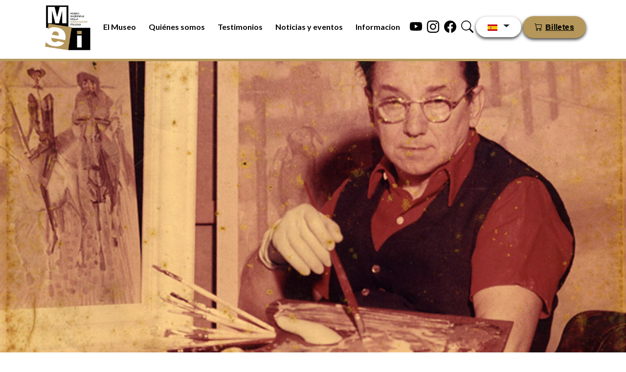

--- FILE ---
content_type: text/html; charset=UTF-8
request_url: https://www.museomei.it/es/candido-portinari
body_size: 10558
content:
<!DOCTYPE html>
<html lang="es" dir="ltr" prefix="content: http://purl.org/rss/1.0/modules/content/  dc: http://purl.org/dc/terms/  foaf: http://xmlns.com/foaf/0.1/  og: http://ogp.me/ns#  rdfs: http://www.w3.org/2000/01/rdf-schema#  schema: http://schema.org/  sioc: http://rdfs.org/sioc/ns#  sioct: http://rdfs.org/sioc/types#  skos: http://www.w3.org/2004/02/skos/core#  xsd: http://www.w3.org/2001/XMLSchema# ">
  <head>

    <meta charset="utf-8" />
<meta name="Generator" content="Drupal 9 (https://www.drupal.org)" />
<meta name="MobileOptimized" content="width" />
<meta name="HandheldFriendly" content="true" />
<meta name="viewport" content="width=device-width, initial-scale=1.0" />
<link rel="icon" href="/sites/default/files/LogoMei_0.jpeg" type="image/jpeg" />
<link rel="alternate" hreflang="it" href="https://www.museomei.it/it/candido-portinari" />
<link rel="alternate" hreflang="en" href="https://www.museomei.it/en/candido-portinari" />
<link rel="alternate" hreflang="fr" href="https://www.museomei.it/fr/candido-portinari" />
<link rel="alternate" hreflang="es" href="https://www.museomei.it/es/candido-portinari" />
<link rel="canonical" href="https://www.museomei.it/es/candido-portinari" />
<link rel="shortlink" href="https://www.museomei.it/es/node/255" />

    <title>Candido Portinari | MEI</title>
    <link rel="stylesheet" href="https://cdnjs.cloudflare.com/ajax/libs/animate.css/4.1.1/animate.min.css" />
    <link rel="stylesheet" media="all" href="/core/themes/stable/css/system/components/ajax-progress.module.css?ss88gy" />
<link rel="stylesheet" media="all" href="/core/themes/stable/css/system/components/align.module.css?ss88gy" />
<link rel="stylesheet" media="all" href="/core/themes/stable/css/system/components/autocomplete-loading.module.css?ss88gy" />
<link rel="stylesheet" media="all" href="/core/themes/stable/css/system/components/fieldgroup.module.css?ss88gy" />
<link rel="stylesheet" media="all" href="/core/themes/stable/css/system/components/container-inline.module.css?ss88gy" />
<link rel="stylesheet" media="all" href="/core/themes/stable/css/system/components/clearfix.module.css?ss88gy" />
<link rel="stylesheet" media="all" href="/core/themes/stable/css/system/components/details.module.css?ss88gy" />
<link rel="stylesheet" media="all" href="/core/themes/stable/css/system/components/hidden.module.css?ss88gy" />
<link rel="stylesheet" media="all" href="/core/themes/stable/css/system/components/item-list.module.css?ss88gy" />
<link rel="stylesheet" media="all" href="/core/themes/stable/css/system/components/js.module.css?ss88gy" />
<link rel="stylesheet" media="all" href="/core/themes/stable/css/system/components/nowrap.module.css?ss88gy" />
<link rel="stylesheet" media="all" href="/core/themes/stable/css/system/components/position-container.module.css?ss88gy" />
<link rel="stylesheet" media="all" href="/core/themes/stable/css/system/components/progress.module.css?ss88gy" />
<link rel="stylesheet" media="all" href="/core/themes/stable/css/system/components/reset-appearance.module.css?ss88gy" />
<link rel="stylesheet" media="all" href="/core/themes/stable/css/system/components/resize.module.css?ss88gy" />
<link rel="stylesheet" media="all" href="/core/themes/stable/css/system/components/sticky-header.module.css?ss88gy" />
<link rel="stylesheet" media="all" href="/core/themes/stable/css/system/components/system-status-counter.css?ss88gy" />
<link rel="stylesheet" media="all" href="/core/themes/stable/css/system/components/system-status-report-counters.css?ss88gy" />
<link rel="stylesheet" media="all" href="/core/themes/stable/css/system/components/system-status-report-general-info.css?ss88gy" />
<link rel="stylesheet" media="all" href="/core/themes/stable/css/system/components/tabledrag.module.css?ss88gy" />
<link rel="stylesheet" media="all" href="/core/themes/stable/css/system/components/tablesort.module.css?ss88gy" />
<link rel="stylesheet" media="all" href="/core/themes/stable/css/system/components/tree-child.module.css?ss88gy" />
<link rel="stylesheet" media="all" href="/core/themes/stable/css/views/views.module.css?ss88gy" />
<link rel="stylesheet" media="all" href="/core/themes/stable/css/core/dropbutton/dropbutton.css?ss88gy" />
<link rel="stylesheet" media="all" href="/core/themes/stable/css/core/assets/vendor/normalize-css/normalize.css?ss88gy" />
<link rel="stylesheet" media="all" href="/core/themes/stable/css/core/normalize-fixes.css?ss88gy" />
<link rel="stylesheet" media="all" href="/core/themes/classy/css/components/action-links.css?ss88gy" />
<link rel="stylesheet" media="all" href="/core/themes/classy/css/components/breadcrumb.css?ss88gy" />
<link rel="stylesheet" media="all" href="/core/themes/classy/css/components/button.css?ss88gy" />
<link rel="stylesheet" media="all" href="/core/themes/classy/css/components/collapse-processed.css?ss88gy" />
<link rel="stylesheet" media="all" href="/core/themes/classy/css/components/container-inline.css?ss88gy" />
<link rel="stylesheet" media="all" href="/core/themes/classy/css/components/details.css?ss88gy" />
<link rel="stylesheet" media="all" href="/core/themes/classy/css/components/exposed-filters.css?ss88gy" />
<link rel="stylesheet" media="all" href="/core/themes/classy/css/components/field.css?ss88gy" />
<link rel="stylesheet" media="all" href="/core/themes/classy/css/components/form.css?ss88gy" />
<link rel="stylesheet" media="all" href="/core/themes/classy/css/components/icons.css?ss88gy" />
<link rel="stylesheet" media="all" href="/core/themes/classy/css/components/inline-form.css?ss88gy" />
<link rel="stylesheet" media="all" href="/core/themes/classy/css/components/item-list.css?ss88gy" />
<link rel="stylesheet" media="all" href="/core/themes/classy/css/components/link.css?ss88gy" />
<link rel="stylesheet" media="all" href="/core/themes/classy/css/components/links.css?ss88gy" />
<link rel="stylesheet" media="all" href="/core/themes/classy/css/components/menu.css?ss88gy" />
<link rel="stylesheet" media="all" href="/core/themes/classy/css/components/more-link.css?ss88gy" />
<link rel="stylesheet" media="all" href="/core/themes/classy/css/components/pager.css?ss88gy" />
<link rel="stylesheet" media="all" href="/core/themes/classy/css/components/tabledrag.css?ss88gy" />
<link rel="stylesheet" media="all" href="/core/themes/classy/css/components/tableselect.css?ss88gy" />
<link rel="stylesheet" media="all" href="/core/themes/classy/css/components/tablesort.css?ss88gy" />
<link rel="stylesheet" media="all" href="/core/themes/classy/css/components/tabs.css?ss88gy" />
<link rel="stylesheet" media="all" href="/core/themes/classy/css/components/textarea.css?ss88gy" />
<link rel="stylesheet" media="all" href="/core/themes/classy/css/components/ui-dialog.css?ss88gy" />
<link rel="stylesheet" media="all" href="/core/themes/classy/css/components/messages.css?ss88gy" />
<link rel="stylesheet" media="all" href="/core/themes/classy/css/components/dropbutton.css?ss88gy" />
<link rel="stylesheet" media="all" href="/themes/custom/mei_template/libraries/bootstrap/css/bootstrap.min.css?ss88gy" />
<link rel="stylesheet" media="all" href="/themes/custom/mei_template/libraries/owlCarousel/dist/assets/owl.carousel.min.css?ss88gy" />
<link rel="stylesheet" media="all" href="/themes/custom/mei_template/libraries/owlCarousel/dist/assets/owl.theme.default.min.css?ss88gy" />
<link rel="stylesheet" media="all" href="/themes/custom/mei_template/libraries/mansory/css/masonry-docs.css?ss88gy" />
<link rel="stylesheet" media="all" href="/themes/custom/mei_template/css/theme/util.css?ss88gy" />
<link rel="stylesheet" media="all" href="/themes/custom/mei_template/css/theme/style2.css?ss88gy" />
<link rel="stylesheet" media="all" href="/themes/custom/mei_template/css/theme/style.css?ss88gy" />
<link rel="stylesheet" media="all" href="/themes/custom/mei_template/css/theme/font.css?ss88gy" />
<link rel="stylesheet" media="all" href="/themes/custom/mei_template/css/theme/user_login.css?ss88gy" />
<link rel="stylesheet" media="all" href="/themes/custom/mei_template/css/theme/css_agu.css?ss88gy" />
<link rel="stylesheet" media="all" href="/themes/custom/mei_template/css/theme/megamenu.css?ss88gy" />
<link rel="stylesheet" media="all" href="/themes/custom/mei_template/css/theme/timeline.css?ss88gy" />
<link rel="stylesheet" media="all" href="/themes/custom/mei_template/css/theme/responsive.css?ss88gy" />
<link rel="stylesheet" media="all" href="/themes/custom/mei_template/css/mappa/css.css?ss88gy" />

    


    
<!-- Matomo Webanalytics -->
<script type="text/javascript">
  var _paq = window._paq = window._paq || [];
  /* tracker methods like "setCustomDimension" should be called before "trackPageView" */
  _paq.push(['trackPageView']);
  _paq.push(['enableLinkTracking']);
  (function() {
    var u="https://ingestion.webanalytics.italia.it/";
    _paq.push(['setTrackerUrl', u+'matomo.php']);
    _paq.push(['setSiteId', '1e0Gw6K06l']);
    var d=document, g=d.createElement('script'), s=d.getElementsByTagName('script')[0];
    g.type='text/javascript'; g.async=true; g.src=u+'matomo.js'; s.parentNode.insertBefore(g,s);
  })();
</script>
<!-- End Matomo Code -->

  </head>
  <body>
        <a href="#main-content" class="visually-hidden focusable">
      Pasar al contenido principal
    </a>
    
      <div class="dialog-off-canvas-main-canvas" data-off-canvas-main-canvas>
    <!-- example 1 - using absolute position for center -->

<div class="position-relative"></div>


<!-- example 1 - using absolute position for center -->

  <nav class="navbar navbar-expand-md mobile" id="navbar-principale">
    <div class="container">
      <div class="navbar-collapse collapse order-1 order-md-0 dual-collapse2">
      <a href="/es/">
        <img id="logo-nav-principale" src="/sites/default/files/LogoMei.jpeg" height="110"/>
        </a>
      </div>
      <div class="mx-auto order-0">
        <ul class="navbar-nav ms-auto">
          <li class="nav-item click_megamenu" id="1">
            <a class="nav-link">El Museo</a>
          </li>
           <li class="nav-item click_megamenu" id="3">
            <a class="nav-link">Quiénes somos</a>
          </li>
          <li class="nav-item">
            <a class="nav-link" href="/es/testimonios">Testimonios</a>
          </li>
           <li class="nav-item">
            <a class="nav-link" href="/es/noticias-y-eventos">Noticias y eventos</a>
          </li>
           <li class="nav-item ">
            <a href="/es/informacion" class="nav-link">Informacion</a>
          </li>

        </ul>
      </div>
      <div class="navbar-collapse collapse order-3 dual-collapse2">


      <div class="ms-auto d-flex" >
        <a href="https://www.youtube.com/channel/UCWm0_fmnSl9osaQMO4GrGCQ" class="margin-5" target="_blank">
          <svg xmlns="http://www.w3.org/2000/svg" width="25" height="25" fill="currentColor" class="bi bi-youtube" viewBox="0 0 16 16">
            <path d="M8.051 1.999h.089c.822.003 4.987.033 6.11.335a2.01 2.01 0 0 1 1.415 1.42c.101.38.172.883.22 1.402l.01.104.022.26.008.104c.065.914.073 1.77.074 1.957v.075c-.001.194-.01 1.108-.082 2.06l-.008.105-.009.104c-.05.572-.124 1.14-.235 1.558a2.007 2.007 0 0 1-1.415 1.42c-1.16.312-5.569.334-6.18.335h-.142c-.309 0-1.587-.006-2.927-.052l-.17-.006-.087-.004-.171-.007-.171-.007c-1.11-.049-2.167-.128-2.654-.26a2.007 2.007 0 0 1-1.415-1.419c-.111-.417-.185-.986-.235-1.558L.09 9.82l-.008-.104A31.4 31.4 0 0 1 0 7.68v-.123c.002-.215.01-.958.064-1.778l.007-.103.003-.052.008-.104.022-.26.01-.104c.048-.519.119-1.023.22-1.402a2.007 2.007 0 0 1 1.415-1.42c.487-.13 1.544-.21 2.654-.26l.17-.007.172-.006.086-.003.171-.007A99.788 99.788 0 0 1 7.858 2h.193zM6.4 5.209v4.818l4.157-2.408L6.4 5.209z"/>
          </svg>
        </a>

        <a href="https://instagram.com/museo_mei?igshid=YmMyMTA2M2Y=" class="margin-5" target="_blank">
          <svg xmlns="http://www.w3.org/2000/svg" width="25" height="25" fill="currentColor" class="bi bi-instagram" viewBox="0 0 16 16">
            <path d="M8 0C5.829 0 5.556.01 4.703.048 3.85.088 3.269.222 2.76.42a3.917 3.917 0 0 0-1.417.923A3.927 3.927 0 0 0 .42 2.76C.222 3.268.087 3.85.048 4.7.01 5.555 0 5.827 0 8.001c0 2.172.01 2.444.048 3.297.04.852.174 1.433.372 1.942.205.526.478.972.923 1.417.444.445.89.719 1.416.923.51.198 1.09.333 1.942.372C5.555 15.99 5.827 16 8 16s2.444-.01 3.298-.048c.851-.04 1.434-.174 1.943-.372a3.916 3.916 0 0 0 1.416-.923c.445-.445.718-.891.923-1.417.197-.509.332-1.09.372-1.942C15.99 10.445 16 10.173 16 8s-.01-2.445-.048-3.299c-.04-.851-.175-1.433-.372-1.941a3.926 3.926 0 0 0-.923-1.417A3.911 3.911 0 0 0 13.24.42c-.51-.198-1.092-.333-1.943-.372C10.443.01 10.172 0 7.998 0h.003zm-.717 1.442h.718c2.136 0 2.389.007 3.232.046.78.035 1.204.166 1.486.275.373.145.64.319.92.599.28.28.453.546.598.92.11.281.24.705.275 1.485.039.843.047 1.096.047 3.231s-.008 2.389-.047 3.232c-.035.78-.166 1.203-.275 1.485a2.47 2.47 0 0 1-.599.919c-.28.28-.546.453-.92.598-.28.11-.704.24-1.485.276-.843.038-1.096.047-3.232.047s-2.39-.009-3.233-.047c-.78-.036-1.203-.166-1.485-.276a2.478 2.478 0 0 1-.92-.598 2.48 2.48 0 0 1-.6-.92c-.109-.281-.24-.705-.275-1.485-.038-.843-.046-1.096-.046-3.233 0-2.136.008-2.388.046-3.231.036-.78.166-1.204.276-1.486.145-.373.319-.64.599-.92.28-.28.546-.453.92-.598.282-.11.705-.24 1.485-.276.738-.034 1.024-.044 2.515-.045v.002zm4.988 1.328a.96.96 0 1 0 0 1.92.96.96 0 0 0 0-1.92zm-4.27 1.122a4.109 4.109 0 1 0 0 8.217 4.109 4.109 0 0 0 0-8.217zm0 1.441a2.667 2.667 0 1 1 0 5.334 2.667 2.667 0 0 1 0-5.334z"></path>
          </svg>

        </a>
        <a href="https://www.facebook.com/museoMEI" class="margin-5" target="_blank">
          <svg xmlns="http://www.w3.org/2000/svg" width="25" height="25" fill="currentColor" class="bi bi-facebook" viewBox="0 0 16 16">
            <path d="M16 8.049c0-4.446-3.582-8.05-8-8.05C3.58 0-.002 3.603-.002 8.05c0 4.017 2.926 7.347 6.75 7.951v-5.625h-2.03V8.05H6.75V6.275c0-2.017 1.195-3.131 3.022-3.131.876 0 1.791.157 1.791.157v1.98h-1.009c-.993 0-1.303.621-1.303 1.258v1.51h2.218l-.354 2.326H9.25V16c3.824-.604 6.75-3.934 6.75-7.951z"></path>
            </svg>
        </a>

        <a href="/es/cerca" class="margin-5">
          <svg xmlns="http://www.w3.org/2000/svg" width="25" height="25" fill="currentColor" class="bi bi-search" viewBox="0 0 16 16">
            <path d="M11.742 10.344a6.5 6.5 0 1 0-1.397 1.398h-.001c.03.04.062.078.098.115l3.85 3.85a1 1 0 0 0 1.415-1.414l-3.85-3.85a1.007 1.007 0 0 0-.115-.1zM12 6.5a5.5 5.5 0 1 1-11 0 5.5 5.5 0 0 1 11 0z"></path>
          </svg>
        </a>

        <div class="dropdown only-mobile"  >
          <button class="btn btn-red smooth-scroll dropdown-toggle" type="button"     >
            <img src="/themes/custom/mei_template/images/flags/es.png" class="bandiere-nav" alt="" />
          </button>
            <div class="region region-menu-lingue">
    <div id="block-dropdownlanguage" class="block block-dropdown-language block-dropdown-languagelanguage-interface">
  
    
      <fieldset class="js-form-item form-item js-form-wrapper form-wrapper">
      <legend>
    <span class="fieldset-legend">Switch Language</span>
  </legend>
  <div class="fieldset-wrapper">
                  <div class="dropbutton-wrapper"><div class="dropbutton-widget"><ul class="dropdown-language-item dropbutton"><li class="es"><span class="language-link active-language">Español </span></li><li class="it"><a href="/it/candido-portinari" class="language-link" hreflang="it">Italiano</a></li><li class="en"><a href="/en/candido-portinari" class="language-link" hreflang="en">English</a></li><li class="fr"><a href="/fr/candido-portinari" class="language-link" hreflang="fr">Français   </a></li></ul></div></div>
          </div>
</fieldset>

  </div>

  </div>


        </div>

      </div>

      <div class="ms-auto">
        <button class="btn btn-primary" type="submit">
          <svg xmlns="http://www.w3.org/2000/svg" width="16" height="16" fill="currentColor"
          class="bi bi-cart" viewBox="0 0 16 16">
            <path
            d="M0 1.5A.5.5 0 0 1 .5 1H2a.5.5 0 0 1 .485.379L2.89 3H14.5a.5.5 0 0 1 .491.592l-1.5 8A.5.5 0 0 1 13 12H4a.5.5 0 0 1-.491-.408L2.01 3.607 1.61 2H.5a.5.5 0 0 1-.5-.5zM3.102 4l1.313 7h8.17l1.313-7H3.102zM5 12a2 2 0 1 0 0 4 2 2 0 0 0 0-4zm7 0a2 2 0 1 0 0 4 2 2 0 0 0 0-4zm-7 1a1 1 0 1 1 0 2 1 1 0 0 1 0-2zm7 0a1 1 0 1 1 0 2 1 1 0 0 1 0-2z" />
          </svg>
          <a href="/en/tickets"class="fs-12 tickets-scritta">Billetes</a>
        </button>
      </div>
    </div>
  </div>
</nav>


<div id="megamenu-1" class="megamenu display-none">
 <nav class="navbar navbar-expand-md p-b-0">
    <div class="container">
      <div class="navbar-collapse collapse order-1 order-md-0 dual-collapse2">
        <!--<img src="img/logo_new.png" width="170"/>-->
        <div style="height:125px;width:125px;"></div>
      </div>
      <div class="mx-auto order-0">
        <ul class="navbar-nav ms-auto">
         <li class="nav-item click_megamenu" id="1-1">
            <a class="nav-link">El Museo</a>
          </li>
          <li class="nav-item click_megamenu" id="1-3">
            <a class="nav-link">Quiénes somos</a>
          </li>
          <li class="nav-item">
            <a class="nav-link" href="/es/testimonios">Testimonios</a>
          </li>
           <li class="nav-item">
            <a class="nav-link" href="/es/noticias-y-eventos">Noticias y eventos</a>
          </li>

         <li class="nav-item ">
            <a href="/es/informacion" class="nav-link">Informacion</a>
          </li>
        </ul>
      </div>
      <div class="navbar-collapse collapse order-3 dual-collapse2">
      <div class="ms-auto d-flex">
        <a href="https://www.youtube.com/channel/UCWm0_fmnSl9osaQMO4GrGCQ" class="margin-5" target="_blank">
          <svg xmlns="http://www.w3.org/2000/svg" width="25" height="25" fill="currentColor" class="bi bi-youtube" viewBox="0 0 16 16">
            <path d="M8.051 1.999h.089c.822.003 4.987.033 6.11.335a2.01 2.01 0 0 1 1.415 1.42c.101.38.172.883.22 1.402l.01.104.022.26.008.104c.065.914.073 1.77.074 1.957v.075c-.001.194-.01 1.108-.082 2.06l-.008.105-.009.104c-.05.572-.124 1.14-.235 1.558a2.007 2.007 0 0 1-1.415 1.42c-1.16.312-5.569.334-6.18.335h-.142c-.309 0-1.587-.006-2.927-.052l-.17-.006-.087-.004-.171-.007-.171-.007c-1.11-.049-2.167-.128-2.654-.26a2.007 2.007 0 0 1-1.415-1.419c-.111-.417-.185-.986-.235-1.558L.09 9.82l-.008-.104A31.4 31.4 0 0 1 0 7.68v-.123c.002-.215.01-.958.064-1.778l.007-.103.003-.052.008-.104.022-.26.01-.104c.048-.519.119-1.023.22-1.402a2.007 2.007 0 0 1 1.415-1.42c.487-.13 1.544-.21 2.654-.26l.17-.007.172-.006.086-.003.171-.007A99.788 99.788 0 0 1 7.858 2h.193zM6.4 5.209v4.818l4.157-2.408L6.4 5.209z"/>
          </svg>
        </a>

        <a href="https://instagram.com/museo_mei?igshid=YmMyMTA2M2Y=" class="margin-5" target="_blank">
          <svg xmlns="http://www.w3.org/2000/svg" width="25" height="25" fill="currentColor" class="bi bi-instagram" viewBox="0 0 16 16">
            <path d="M8 0C5.829 0 5.556.01 4.703.048 3.85.088 3.269.222 2.76.42a3.917 3.917 0 0 0-1.417.923A3.927 3.927 0 0 0 .42 2.76C.222 3.268.087 3.85.048 4.7.01 5.555 0 5.827 0 8.001c0 2.172.01 2.444.048 3.297.04.852.174 1.433.372 1.942.205.526.478.972.923 1.417.444.445.89.719 1.416.923.51.198 1.09.333 1.942.372C5.555 15.99 5.827 16 8 16s2.444-.01 3.298-.048c.851-.04 1.434-.174 1.943-.372a3.916 3.916 0 0 0 1.416-.923c.445-.445.718-.891.923-1.417.197-.509.332-1.09.372-1.942C15.99 10.445 16 10.173 16 8s-.01-2.445-.048-3.299c-.04-.851-.175-1.433-.372-1.941a3.926 3.926 0 0 0-.923-1.417A3.911 3.911 0 0 0 13.24.42c-.51-.198-1.092-.333-1.943-.372C10.443.01 10.172 0 7.998 0h.003zm-.717 1.442h.718c2.136 0 2.389.007 3.232.046.78.035 1.204.166 1.486.275.373.145.64.319.92.599.28.28.453.546.598.92.11.281.24.705.275 1.485.039.843.047 1.096.047 3.231s-.008 2.389-.047 3.232c-.035.78-.166 1.203-.275 1.485a2.47 2.47 0 0 1-.599.919c-.28.28-.546.453-.92.598-.28.11-.704.24-1.485.276-.843.038-1.096.047-3.232.047s-2.39-.009-3.233-.047c-.78-.036-1.203-.166-1.485-.276a2.478 2.478 0 0 1-.92-.598 2.48 2.48 0 0 1-.6-.92c-.109-.281-.24-.705-.275-1.485-.038-.843-.046-1.096-.046-3.233 0-2.136.008-2.388.046-3.231.036-.78.166-1.204.276-1.486.145-.373.319-.64.599-.92.28-.28.546-.453.92-.598.282-.11.705-.24 1.485-.276.738-.034 1.024-.044 2.515-.045v.002zm4.988 1.328a.96.96 0 1 0 0 1.92.96.96 0 0 0 0-1.92zm-4.27 1.122a4.109 4.109 0 1 0 0 8.217 4.109 4.109 0 0 0 0-8.217zm0 1.441a2.667 2.667 0 1 1 0 5.334 2.667 2.667 0 0 1 0-5.334z"></path>
          </svg>

        </a>
        <a href="https://www.facebook.com/museoMEI" class="margin-5" target="_blank">
          <svg xmlns="http://www.w3.org/2000/svg" width="25" height="25" fill="currentColor" class="bi bi-facebook" viewBox="0 0 16 16">
            <path d="M16 8.049c0-4.446-3.582-8.05-8-8.05C3.58 0-.002 3.603-.002 8.05c0 4.017 2.926 7.347 6.75 7.951v-5.625h-2.03V8.05H6.75V6.275c0-2.017 1.195-3.131 3.022-3.131.876 0 1.791.157 1.791.157v1.98h-1.009c-.993 0-1.303.621-1.303 1.258v1.51h2.218l-.354 2.326H9.25V16c3.824-.604 6.75-3.934 6.75-7.951z"></path>
            </svg>
        </a>

        <a href="/es/cerca" class="margin-5">
          <svg xmlns="http://www.w3.org/2000/svg" width="25" height="25" fill="currentColor" class="bi bi-search" viewBox="0 0 16 16">
            <path d="M11.742 10.344a6.5 6.5 0 1 0-1.397 1.398h-.001c.03.04.062.078.098.115l3.85 3.85a1 1 0 0 0 1.415-1.414l-3.85-3.85a1.007 1.007 0 0 0-.115-.1zM12 6.5a5.5 5.5 0 1 1-11 0 5.5 5.5 0 0 1 11 0z"></path>
          </svg>
        </a>

        <div class="dropdown only-mobile"  >
          <button class="btn btn-red smooth-scroll dropdown-toggle" type="button"     >
            <img src="/themes/custom/mei_template/images/flags/es.png" class="bandiere-nav" alt="" />
          </button>
            <div class="region region-menu-lingue">
    <div id="block-dropdownlanguage" class="block block-dropdown-language block-dropdown-languagelanguage-interface">
  
    
      <fieldset class="js-form-item form-item js-form-wrapper form-wrapper">
      <legend>
    <span class="fieldset-legend">Switch Language</span>
  </legend>
  <div class="fieldset-wrapper">
                  <div class="dropbutton-wrapper"><div class="dropbutton-widget"><ul class="dropdown-language-item dropbutton"><li class="es"><span class="language-link active-language">Español </span></li><li class="it"><a href="/it/candido-portinari" class="language-link" hreflang="it">Italiano</a></li><li class="en"><a href="/en/candido-portinari" class="language-link" hreflang="en">English</a></li><li class="fr"><a href="/fr/candido-portinari" class="language-link" hreflang="fr">Français   </a></li></ul></div></div>
          </div>
</fieldset>

  </div>

  </div>


        </div>

      </div>

      <div class="ms-auto">
        <button class="btn btn-primary" type="submit">
          <svg xmlns="http://www.w3.org/2000/svg" width="16" height="16" fill="currentColor"
          class="bi bi-cart" viewBox="0 0 16 16">
            <path
            d="M0 1.5A.5.5 0 0 1 .5 1H2a.5.5 0 0 1 .485.379L2.89 3H14.5a.5.5 0 0 1 .491.592l-1.5 8A.5.5 0 0 1 13 12H4a.5.5 0 0 1-.491-.408L2.01 3.607 1.61 2H.5a.5.5 0 0 1-.5-.5zM3.102 4l1.313 7h8.17l1.313-7H3.102zM5 12a2 2 0 1 0 0 4 2 2 0 0 0 0-4zm7 0a2 2 0 1 0 0 4 2 2 0 0 0 0-4zm-7 1a1 1 0 1 1 0 2 1 1 0 0 1 0-2zm7 0a1 1 0 1 1 0 2 1 1 0 0 1 0-2z" />
          </svg>
          <a href="/en/tickets"class="fs-12 tickets-scritta">Billetes</a>
        </button>
      </div>

    </div>
  </div>
</nav>
<div class="container">
  <div class="row p-b-70">

    <div class="col-3 bordo">
    <a href="/es/">
       <img src="/themes/custom/mei_template/images/logo-mei.png" height="170"/>
      </a>

    </div>
    <div class="col-3">


    <ul class="list-group">
        <li class="list-group-item">
          <a href="/es/museo">La historia de MEI</a>
        </li>
        <li class="list-group-item">
          <a href="/es/la-encomienda-de-pre">La Encomienda de Prè</a>
        </li>
        <li class="list-group-item">
          <a href="/es/visita-virtual">Visita virtual</a>
        </li>
      </ul>
    </div>
    <div class="col-3">
      <ul class="list-group">
        <li class="list-group-item">
          <a href="/es/cisei">CISEI</a>
        </li>
        <li class="list-group-item">
          <a href="/es/recorrido-de-la-exposicion">Recorrido de la exposición</a>
        </li>
      </ul>

    </div>

    <div class="col-3">
          </div>
</div>
</div>
</div>




<div id="megamenu-3" class="megamenu display-none">
 <nav class="navbar navbar-expand-md p-b-0">
    <div class="container">
      <div class="navbar-collapse collapse order-1 order-md-0 dual-collapse2">
        <!--<img src="img/logo_new.png" width="170"/>-->
        <div style="height:125px;width:125px;"></div>
      </div>
      <div class="mx-auto order-0">
        <ul class="navbar-nav ms-auto">
         <li class="nav-item click_megamenu" id="3-1">
            <a class="nav-link">El Museo</a>
          </li>
          <li class="nav-item click_megamenu" id="3-3">
            <a class="nav-link">Quiénes somos</a>
          </li>
          <li class="nav-item">
            <a class="nav-link" href="/es/testimonios">Testimonios</a>
          </li>
           <li class="nav-item">
            <a class="nav-link" href="/es/noticias-y-eventos">Noticias y eventos</a>
          </li>

         <li class="nav-item ">
            <a href="/es/informacion" class="nav-link">Informacion</a>
          </li>
        </ul>
      </div>
      <div class="navbar-collapse collapse order-3 dual-collapse2">
      <div class="ms-auto d-flex">
        <a href="https://www.youtube.com/channel/UCWm0_fmnSl9osaQMO4GrGCQ" class="margin-5" target="_blank">
          <svg xmlns="http://www.w3.org/2000/svg" width="25" height="25" fill="currentColor" class="bi bi-youtube" viewBox="0 0 16 16">
            <path d="M8.051 1.999h.089c.822.003 4.987.033 6.11.335a2.01 2.01 0 0 1 1.415 1.42c.101.38.172.883.22 1.402l.01.104.022.26.008.104c.065.914.073 1.77.074 1.957v.075c-.001.194-.01 1.108-.082 2.06l-.008.105-.009.104c-.05.572-.124 1.14-.235 1.558a2.007 2.007 0 0 1-1.415 1.42c-1.16.312-5.569.334-6.18.335h-.142c-.309 0-1.587-.006-2.927-.052l-.17-.006-.087-.004-.171-.007-.171-.007c-1.11-.049-2.167-.128-2.654-.26a2.007 2.007 0 0 1-1.415-1.419c-.111-.417-.185-.986-.235-1.558L.09 9.82l-.008-.104A31.4 31.4 0 0 1 0 7.68v-.123c.002-.215.01-.958.064-1.778l.007-.103.003-.052.008-.104.022-.26.01-.104c.048-.519.119-1.023.22-1.402a2.007 2.007 0 0 1 1.415-1.42c.487-.13 1.544-.21 2.654-.26l.17-.007.172-.006.086-.003.171-.007A99.788 99.788 0 0 1 7.858 2h.193zM6.4 5.209v4.818l4.157-2.408L6.4 5.209z"/>
          </svg>
        </a>
        <a href="https://instagram.com/museo_mei?igshid=YmMyMTA2M2Y=" class="margin-5" target="_blank">
          <svg xmlns="http://www.w3.org/2000/svg" width="25" height="25" fill="currentColor" class="bi bi-instagram" viewBox="0 0 16 16">
            <path d="M8 0C5.829 0 5.556.01 4.703.048 3.85.088 3.269.222 2.76.42a3.917 3.917 0 0 0-1.417.923A3.927 3.927 0 0 0 .42 2.76C.222 3.268.087 3.85.048 4.7.01 5.555 0 5.827 0 8.001c0 2.172.01 2.444.048 3.297.04.852.174 1.433.372 1.942.205.526.478.972.923 1.417.444.445.89.719 1.416.923.51.198 1.09.333 1.942.372C5.555 15.99 5.827 16 8 16s2.444-.01 3.298-.048c.851-.04 1.434-.174 1.943-.372a3.916 3.916 0 0 0 1.416-.923c.445-.445.718-.891.923-1.417.197-.509.332-1.09.372-1.942C15.99 10.445 16 10.173 16 8s-.01-2.445-.048-3.299c-.04-.851-.175-1.433-.372-1.941a3.926 3.926 0 0 0-.923-1.417A3.911 3.911 0 0 0 13.24.42c-.51-.198-1.092-.333-1.943-.372C10.443.01 10.172 0 7.998 0h.003zm-.717 1.442h.718c2.136 0 2.389.007 3.232.046.78.035 1.204.166 1.486.275.373.145.64.319.92.599.28.28.453.546.598.92.11.281.24.705.275 1.485.039.843.047 1.096.047 3.231s-.008 2.389-.047 3.232c-.035.78-.166 1.203-.275 1.485a2.47 2.47 0 0 1-.599.919c-.28.28-.546.453-.92.598-.28.11-.704.24-1.485.276-.843.038-1.096.047-3.232.047s-2.39-.009-3.233-.047c-.78-.036-1.203-.166-1.485-.276a2.478 2.478 0 0 1-.92-.598 2.48 2.48 0 0 1-.6-.92c-.109-.281-.24-.705-.275-1.485-.038-.843-.046-1.096-.046-3.233 0-2.136.008-2.388.046-3.231.036-.78.166-1.204.276-1.486.145-.373.319-.64.599-.92.28-.28.546-.453.92-.598.282-.11.705-.24 1.485-.276.738-.034 1.024-.044 2.515-.045v.002zm4.988 1.328a.96.96 0 1 0 0 1.92.96.96 0 0 0 0-1.92zm-4.27 1.122a4.109 4.109 0 1 0 0 8.217 4.109 4.109 0 0 0 0-8.217zm0 1.441a2.667 2.667 0 1 1 0 5.334 2.667 2.667 0 0 1 0-5.334z"></path>
          </svg>

        </a>
        <a href="https://www.facebook.com/museoMEI" class="margin-5" target="_blank">
          <svg xmlns="http://www.w3.org/2000/svg" width="25" height="25" fill="currentColor" class="bi bi-facebook" viewBox="0 0 16 16">
            <path d="M16 8.049c0-4.446-3.582-8.05-8-8.05C3.58 0-.002 3.603-.002 8.05c0 4.017 2.926 7.347 6.75 7.951v-5.625h-2.03V8.05H6.75V6.275c0-2.017 1.195-3.131 3.022-3.131.876 0 1.791.157 1.791.157v1.98h-1.009c-.993 0-1.303.621-1.303 1.258v1.51h2.218l-.354 2.326H9.25V16c3.824-.604 6.75-3.934 6.75-7.951z"></path>
            </svg>
        </a>

        <a href="/es/cerca" class="margin-5">
          <svg xmlns="http://www.w3.org/2000/svg" width="25" height="25" fill="currentColor" class="bi bi-search" viewBox="0 0 16 16">
            <path d="M11.742 10.344a6.5 6.5 0 1 0-1.397 1.398h-.001c.03.04.062.078.098.115l3.85 3.85a1 1 0 0 0 1.415-1.414l-3.85-3.85a1.007 1.007 0 0 0-.115-.1zM12 6.5a5.5 5.5 0 1 1-11 0 5.5 5.5 0 0 1 11 0z"></path>
          </svg>
        </a>
        <div class="dropdown only-mobile"  >
          <button class="btn btn-red smooth-scroll dropdown-toggle" type="button"     >
            <img src="/themes/custom/mei_template/images/flags/es.png" class="bandiere-nav" alt="" />
          </button>
            <div class="region region-menu-lingue">
    <div id="block-dropdownlanguage" class="block block-dropdown-language block-dropdown-languagelanguage-interface">
  
    
      <fieldset class="js-form-item form-item js-form-wrapper form-wrapper">
      <legend>
    <span class="fieldset-legend">Switch Language</span>
  </legend>
  <div class="fieldset-wrapper">
                  <div class="dropbutton-wrapper"><div class="dropbutton-widget"><ul class="dropdown-language-item dropbutton"><li class="es"><span class="language-link active-language">Español </span></li><li class="it"><a href="/it/candido-portinari" class="language-link" hreflang="it">Italiano</a></li><li class="en"><a href="/en/candido-portinari" class="language-link" hreflang="en">English</a></li><li class="fr"><a href="/fr/candido-portinari" class="language-link" hreflang="fr">Français   </a></li></ul></div></div>
          </div>
</fieldset>

  </div>

  </div>


        </div>

      </div>

      <div class="ms-auto">
        <button class="btn btn-primary" type="submit">
          <svg xmlns="http://www.w3.org/2000/svg" width="16" height="16" fill="currentColor"
          class="bi bi-cart" viewBox="0 0 16 16">
            <path
            d="M0 1.5A.5.5 0 0 1 .5 1H2a.5.5 0 0 1 .485.379L2.89 3H14.5a.5.5 0 0 1 .491.592l-1.5 8A.5.5 0 0 1 13 12H4a.5.5 0 0 1-.491-.408L2.01 3.607 1.61 2H.5a.5.5 0 0 1-.5-.5zM3.102 4l1.313 7h8.17l1.313-7H3.102zM5 12a2 2 0 1 0 0 4 2 2 0 0 0 0-4zm7 0a2 2 0 1 0 0 4 2 2 0 0 0 0-4zm-7 1a1 1 0 1 1 0 2 1 1 0 0 1 0-2zm7 0a1 1 0 1 1 0 2 1 1 0 0 1 0-2z" />
          </svg>
          <a href="/en/tickets"class="fs-12 tickets-scritta">Billetes</a>
        </button>
      </div>


    </div>
  </div>
</nav>
<div class="container">
  <div class="row p-b-70">

    <div class="col-3 bordo">
    <a href="/es/">
       <img src="/themes/custom/mei_template/images/logo-mei.png" height="170"/>
      </a>

    </div>
    <div class="col-3">
      <ul class="list-group">

        <li class="list-group-item">
          <a href="/es/fundacion-mei">Fundación MEI</a>
        </li>


      </ul>
    </div>
    <div class="col-3">
      <ul class="list-group">
        <li class="list-group-item">
          <a href="/es/colaboran-con-nosotros">Colaboran con nosotros</a>
        </li>
        <li class="list-group-item">
          <a href="/es/personal">Personal</a>
        </li>
      </ul>
    </div>
    <div class="col-3">
          </div>
</div>
</div>
</div>



 <nav class="navbar navbar-expand-lg versione-mobile p-0" id="navbar-mobile">
  <div class="container-fluid">
    <a class="navbar-brand" href="/es/"><img src="/sites/default/files/LogoMei.jpeg" height="50px"/></a>
    <div class="dropdown only-mobile"  >
      <button class="btn btn-red smooth-scroll dropdown-toggle" type="button"   >
        <img src="/themes/custom/mei_template/images/flags/es.png" class="bandiere-nav" alt="" />
      </button>
        <div class="region region-menu-lingue">
    <div id="block-dropdownlanguage" class="block block-dropdown-language block-dropdown-languagelanguage-interface">
  
    
      <fieldset class="js-form-item form-item js-form-wrapper form-wrapper">
      <legend>
    <span class="fieldset-legend">Switch Language</span>
  </legend>
  <div class="fieldset-wrapper">
                  <div class="dropbutton-wrapper"><div class="dropbutton-widget"><ul class="dropdown-language-item dropbutton"><li class="es"><span class="language-link active-language">Español </span></li><li class="it"><a href="/it/candido-portinari" class="language-link" hreflang="it">Italiano</a></li><li class="en"><a href="/en/candido-portinari" class="language-link" hreflang="en">English</a></li><li class="fr"><a href="/fr/candido-portinari" class="language-link" hreflang="fr">Français   </a></li></ul></div></div>
          </div>
</fieldset>

  </div>

  </div>


    </div>
    <button class="navbar-toggler" id="btn-menu-mobile" type="button">
      <span class="navbar-toggler-icon">
      <svg xmlns="http://www.w3.org/2000/svg" fill="currentColor" class="bi bi-list" viewBox="0 0 16 16">
        <path fill-rule="evenodd" d="M2.5 12a.5.5 0 0 1 .5-.5h10a.5.5 0 0 1 0 1H3a.5.5 0 0 1-.5-.5zm0-4a.5.5 0 0 1 .5-.5h10a.5.5 0 0 1 0 1H3a.5.5 0 0 1-.5-.5zm0-4a.5.5 0 0 1 .5-.5h10a.5.5 0 0 1 0 1H3a.5.5 0 0 1-.5-.5z"/>
      </svg></span>
    </button>

  </div>
</nav>

 <div class="container-fluid m-0 p-0 display-none" id="menu-mobile">
      <div class="mb-4 mb-md-0 bg-white p-t-30">


        <div class="d-flex justify-content-center">
        <a href="/es/">
          <div class="logo" style="background-image: url(/sites/default/files/LogoMei.jpeg)"></div>
          </a>
           <button type="button" class="btn-close" id="chiudi-menu"></button>
        </div>

        <div class="d-flex justify-content-center">
          <div class="icone-social mb-4 d-flex">
            <a class="m-1" href="https://www.youtube.com/channel/UCWm0_fmnSl9osaQMO4GrGCQ" role="button" target="_blank">
              <svg xmlns="http://www.w3.org/2000/svg" width="28" height="28" fill="currentColor" class="bi bi-youtube" viewBox="0 0 16 16">
                <path d="M8.051 1.999h.089c.822.003 4.987.033 6.11.335a2.01 2.01 0 0 1 1.415 1.42c.101.38.172.883.22 1.402l.01.104.022.26.008.104c.065.914.073 1.77.074 1.957v.075c-.001.194-.01 1.108-.082 2.06l-.008.105-.009.104c-.05.572-.124 1.14-.235 1.558a2.007 2.007 0 0 1-1.415 1.42c-1.16.312-5.569.334-6.18.335h-.142c-.309 0-1.587-.006-2.927-.052l-.17-.006-.087-.004-.171-.007-.171-.007c-1.11-.049-2.167-.128-2.654-.26a2.007 2.007 0 0 1-1.415-1.419c-.111-.417-.185-.986-.235-1.558L.09 9.82l-.008-.104A31.4 31.4 0 0 1 0 7.68v-.123c.002-.215.01-.958.064-1.778l.007-.103.003-.052.008-.104.022-.26.01-.104c.048-.519.119-1.023.22-1.402a2.007 2.007 0 0 1 1.415-1.42c.487-.13 1.544-.21 2.654-.26l.17-.007.172-.006.086-.003.171-.007A99.788 99.788 0 0 1 7.858 2h.193zM6.4 5.209v4.818l4.157-2.408L6.4 5.209z"/>
              </svg>
            </a>

            <a class="m-1" href="https://www.facebook.com/museoMEI" role="button" target="_blank">
              <svg xmlns="http://www.w3.org/2000/svg" width="28" height="28" style="color: black;" fill="currentColor" class="bi bi-facebook" viewBox="0 0 16 16">
              <path d="M16 8.049c0-4.446-3.582-8.05-8-8.05C3.58 0-.002 3.603-.002 8.05c0 4.017 2.926 7.347 6.75 7.951v-5.625h-2.03V8.05H6.75V6.275c0-2.017 1.195-3.131 3.022-3.131.876 0 1.791.157 1.791.157v1.98h-1.009c-.993 0-1.303.621-1.303 1.258v1.51h2.218l-.354 2.326H9.25V16c3.824-.604 6.75-3.934 6.75-7.951z" />
              </svg></a>

               <a class="m-1" href="https://instagram.com/museo_mei?igshid=YmMyMTA2M2Y=" role="button" target="_blank">
               <svg xmlns="http://www.w3.org/2000/svg" width="28" height="28" style="color: black;" fill="currentColor" class="bi bi-instagram" viewBox="0 0 16 16">
                <path d="M8 0C5.829 0 5.556.01 4.703.048 3.85.088 3.269.222 2.76.42a3.917 3.917 0 0 0-1.417.923A3.927 3.927 0 0 0 .42 2.76C.222 3.268.087 3.85.048 4.7.01 5.555 0 5.827 0 8.001c0 2.172.01 2.444.048 3.297.04.852.174 1.433.372 1.942.205.526.478.972.923 1.417.444.445.89.719 1.416.923.51.198 1.09.333 1.942.372C5.555 15.99 5.827 16 8 16s2.444-.01 3.298-.048c.851-.04 1.434-.174 1.943-.372a3.916 3.916 0 0 0 1.416-.923c.445-.445.718-.891.923-1.417.197-.509.332-1.09.372-1.942C15.99 10.445 16 10.173 16 8s-.01-2.445-.048-3.299c-.04-.851-.175-1.433-.372-1.941a3.926 3.926 0 0 0-.923-1.417A3.911 3.911 0 0 0 13.24.42c-.51-.198-1.092-.333-1.943-.372C10.443.01 10.172 0 7.998 0h.003zm-.717 1.442h.718c2.136 0 2.389.007 3.232.046.78.035 1.204.166 1.486.275.373.145.64.319.92.599.28.28.453.546.598.92.11.281.24.705.275 1.485.039.843.047 1.096.047 3.231s-.008 2.389-.047 3.232c-.035.78-.166 1.203-.275 1.485a2.47 2.47 0 0 1-.599.919c-.28.28-.546.453-.92.598-.28.11-.704.24-1.485.276-.843.038-1.096.047-3.232.047s-2.39-.009-3.233-.047c-.78-.036-1.203-.166-1.485-.276a2.478 2.478 0 0 1-.92-.598 2.48 2.48 0 0 1-.6-.92c-.109-.281-.24-.705-.275-1.485-.038-.843-.046-1.096-.046-3.233 0-2.136.008-2.388.046-3.231.036-.78.166-1.204.276-1.486.145-.373.319-.64.599-.92.28-.28.546-.453.92-.598.282-.11.705-.24 1.485-.276.738-.034 1.024-.044 2.515-.045v.002zm4.988 1.328a.96.96 0 1 0 0 1.92.96.96 0 0 0 0-1.92zm-4.27 1.122a4.109 4.109 0 1 0 0 8.217 4.109 4.109 0 0 0 0-8.217zm0 1.441a2.667 2.667 0 1 1 0 5.334 2.667 2.667 0 0 1 0-5.334z"/>
              </svg></a>



          </div>
        </div>

      </div>
      <!--Grid column-->

      <div class="mt-4 d-flex justify-content-center">
          <form class="d-flex position-relative" role="search">
        <input class="btn-primary me-2" type="search" placeholder="Cerca" aria-label="Search" style="border-radius: none;">
        <div class="cerca-bottone" type="submit">
          <svg xmlns="http://www.w3.org/2000/svg" width="25" height="25" fill="currentColor" class="bi bi-search" viewBox="0 0 16 16">
            <path d="M11.742 10.344a6.5 6.5 0 1 0-1.397 1.398h-.001c.03.04.062.078.098.115l3.85 3.85a1 1 0 0 0 1.415-1.414l-3.85-3.85a1.007 1.007 0 0 0-.115-.1zM12 6.5a5.5 5.5 0 1 1-11 0 5.5 5.5 0 0 1 11 0z"></path>
          </svg>
        </div>
      </form>
      </div>

      <!--Grid column-->
      <div class=" mb-4 mb-md-0 p-60 bg-brown" id="menu-mobile-">

        <ul class="lista-dropdown">

        <div class="">
          <li class="" >
            <a class="menu-comparsa-click dopo" id="comparsa-1">
            <svg xmlns="http://www.w3.org/2000/svg" width="16" height="16" fill="currentColor" class="bi bi-chevron-compact-down" viewBox="0 0 16 16">
              <path fill-rule="evenodd" d="M1.553 6.776a.5.5 0 0 1 .67-.223L8 9.44l5.776-2.888a.5.5 0 1 1 .448.894l-6 3a.5.5 0 0 1-.448 0l-6-3a.5.5 0 0 1-.223-.67z"/>
            </svg>
            El Museo</a>

          </li>
          <div id="menu-comparsa-1" class="display-none chiudi-lista" >
          <ul class="lista-dropdown" >
            <li><a class="" href="/es/museo">La historia de MEI</a></li>
            <li><a class="" href="/es/la-encomienda-de-pre">La Encomienda de Prè</a></li>
            <li><a class="" href="/es/cisei">CISEI</a></li>
            <li><a class="" href="/es/recorrido-de-la-exposicion">Recorrido de la exposición</a></li>
            <li><a class="" href="/es/visita-virtual">Visita virtual</a></li>

          </ul>
          </div>
        </div>

        <div class="">
          <li class="" >
            <a class="menu-comparsa-click dopo" id="comparsa-2" >
            <svg xmlns="http://www.w3.org/2000/svg" width="16" height="16" fill="currentColor" class="bi bi-chevron-compact-down" viewBox="0 0 16 16">
              <path fill-rule="evenodd" d="M1.553 6.776a.5.5 0 0 1 .67-.223L8 9.44l5.776-2.888a.5.5 0 1 1 .448.894l-6 3a.5.5 0 0 1-.448 0l-6-3a.5.5 0 0 1-.223-.67z"/>
            </svg>
            Quiénes somos</a>
          </li>
          <div id="menu-comparsa-2" class="display-none chiudi-lista" >
          <ul class="lista-dropdown" >
            <li><a class=" " href="/es/fundacion-mei">Fundación MEI</a></li>
            <li><a class=" " href="/es/colaboran-con-nosotros">Colaboran con nosotros</a></li>
            <li><a class=" " href="/es/personal">Personal</a></li>
          </ul>
          </div>
        </div>

          <li class="">
            <a class="dopo" href="/es/testimonios">Testimonios</a>
          </li>
           <li class="">
            <a class="dopo" href="/es/noticias-y-eventos">Noticias y eventos</a>
          </li>
          <li class="">
            <a href="/es/informacion" class="dopo">Informacion</a>
          </li>
          <li class="">
            <button class="btn btn-primary" type="submit">
              <svg xmlns="http://www.w3.org/2000/svg" width="16" height="16" fill="currentColor" class="bi bi-cart" viewBox="0 0 16 16">
                <path d="M0 1.5A.5.5 0 0 1 .5 1H2a.5.5 0 0 1 .485.379L2.89 3H14.5a.5.5 0 0 1 .491.592l-1.5 8A.5.5 0 0 1 13 12H4a.5.5 0 0 1-.491-.408L2.01 3.607 1.61 2H.5a.5.5 0 0 1-.5-.5zM3.102 4l1.313 7h8.17l1.313-7H3.102zM5 12a2 2 0 1 0 0 4 2 2 0 0 0 0-4zm7 0a2 2 0 1 0 0 4 2 2 0 0 0 0-4zm-7 1a1 1 0 1 1 0 2 1 1 0 0 1 0-2zm7 0a1 1 0 1 1 0 2 1 1 0 0 1 0-2z"></path>
              </svg>
              <a href="/en/tickets" class="fs-12 tickets-scritta">Billetes</a>
            </button>

          </li>

      </ul>

      </div>

    </div>







  <div class="region region-content">
    <div data-drupal-messages-fallback class="hidden"></div>
<div id="block-mei-template-content" class="block block-system block-system-main-block">
  
    
       <section id="header-testimonianza" style="padding-top: 0; padding-bottom: 0;">
    <div class="">
        <div class="p-b-10">
          <div class="immagine-header position-relative" style="background-image: url(/sites/default/files/2022-11/Progetto%20senza%20titolo%20%287%29.png);">
                                <div class="position-absolute descrizione-img">
                          Candido Portinari profilo
            </div>
                  </div>
      </div>
    </div>
  </section>
  

  <section id="testimonianze" style="padding-top: 0; padding-bottom: 0;">
    <div class="container">
      <nav style="--bs-breadcrumb-divider: '>'" aria-label="breadcrumb">
        <ol class="breadcrumb">
          <li class="breadcrumb-item"><a href="//">Home</a></li>
          <li class="breadcrumb-item">
            <a href="/es/testimonios">Testimonios</a>
          </li>
          <li class="breadcrumb-item active" aria-current="page">
            Candido Portinari
          </li>
        </ol>
      </nav>

      <div class="container-fluid">
        <div class="container">
          <div class="title_center p-t-20">
            <h1>Candido Portinari</h1>
            <div class="line_separator flex-c">
              <div></div>
            </div>
            <p></p>

                      <!--chiusura if filed_pulsante-->


            

          <!-- MODAL -->

          


        </div>
      </div>
    </div>
  </section>



  <!-- SIDEBAR -->

  <section id="section-sidebar" style="margin-top:0px; padding-top:0px;">
    <div>
      <div class="container">
        <div class="row">

          <div class="col-lg-10 col-md-12">
            <div class="container-fluid">

               <p><strong>Cándido Portinari</strong> nació el <strong>29 de diciembre de 1903</strong> en la plantación de café de Santa Rosa, en el estado de São Paulo, en el seno de una familia humilde de origen véneto que había emigrado a Brasil tiempo atrás.</p>

<p>Desde muy joven mostró <strong>talento para la pintura</strong> y a los 15 años se trasladó a Río de Janeiro para asistir a la <strong>Escola Nacional de Belas Artes</strong>, donde comenzó a dedicarse al retrato.</p>

<p>En 1928 ganó el <strong>European Travel </strong>y se fue a París, donde adquirió su identidad artística.</p>

<p>En la década de 1930 consolidó su reputación con numerosas exposiciones individuales en Río de Janeiro y São Paulo, pero su carrera alcanzó el punto culminante en 1940, en el MoMa de Nueva York, con la <strong>exposición individual Portinari de Brasil</strong>.</p>

<p>Describe el drama humano a través de un mensaje que toma un significado universal, como ocurre en las tres obras de arte: <strong>Café</strong>, <strong>O Labrador de Café</strong> y <strong>Retirantes</strong>.</p>

<p>Sus cuadros son apreciados y se exponen en las principales <strong>galerías internacionales</strong>.</p>

<p><strong>Murió en 1962</strong>, con sólo 59 años, envenenado por las tintas de colores, tras una vida dedicada al arte y una vez finalizada su obra maestra: <strong>Guerra y Paz</strong>.</p>


            </div>
          </div>

          <div class="col-lg-2 col-md-12 p-0">
            <div class="d-flex flex-column flex-shrink-0">

              <ul class="nav nav-pills flex-column mb-auto">
                <li class="nav-item font-sidebar">

                
                                                                <div class="col-md-6 col-lg-12 mb-3 m-t-20 d-flex">
                        <a href="/taxonomy/term/88" class="btn btn-primary w-100 ">América del Sur</a>
                      </div>
                    
                

                
                                                                      <div class="mb-3 col-md-6 col-lg-12 margin-top-20-mobile">
                          <span class="btn btn-secondary d-flex w-100 ">Segunda generación</span>
                        </div>
                                                                      <div class="mb-3 col-md-6 col-lg-12 margin-top-20-mobile">
                          <span class="btn btn-secondary d-flex w-100 ">Cultura y arte</span>
                        </div>
                      
                  
                                      <div class="mb-3 col-md-6 col-lg-12">
                      <span class="btn btn-alternative d-flex w-100">
                        <svg xmlns="http://www.w3.org/2000/svg" width="3rem" height="3rem" fill="currentColor"
                          class="bi bi-geo-alt-fill" viewBox="0 0 16 16">
                          <path
                            d="M8 16s6-5.686 6-10A6 6 0 0 0 2 6c0 4.314 6 10 6 10zm0-7a3 3 0 1 1 0-6 3 3 0 0 1 0 6z" />
                        </svg>
                        Santa Rosa, BR
                      </span>
                    </div>
                   
                                      <div class="mb-3 col-md-6 col-lg-12">
                      <span class="btn btn-alternative d-flex w-100">
                        Rio de Janeiro, BR

                        <svg xmlns="http://www.w3.org/2000/svg" width="3rem" height="3rem" fill="currentColor"
                          class="bi bi-geo-alt-fill" viewBox="0 0 16 16">
                          <path
                            d="M8 16s6-5.686 6-10A6 6 0 0 0 2 6c0 4.314 6 10 6 10zm0-7a3 3 0 1 1 0-6 3 3 0 0 1 0 6z" />
                        </svg>

                      </span>
                    </div>
                  
                                      <div class="mb-3 col-md-6 col-lg-12">
                      <span class="btn btn-alternative d-flex w-100">
                        <svg xmlns="http://www.w3.org/2000/svg" width="3rem" height="3rem" fill="currentColor"
                          class="bi bi-hourglass-top" viewBox="0 0 16 16">
                          <path
                            d="M2 14.5a.5.5 0 0 0 .5.5h11a.5.5 0 1 0 0-1h-1v-1a4.5 4.5 0 0 0-2.557-4.06c-.29-.139-.443-.377-.443-.59v-.7c0-.213.154-.451.443-.59A4.5 4.5 0 0 0 12.5 3V2h1a.5.5 0 0 0 0-1h-11a.5.5 0 0 0 0 1h1v1a4.5 4.5 0 0 0 2.557 4.06c.29.139.443.377.443.59v.7c0 .213-.154.451-.443.59A4.5 4.5 0 0 0 3.5 13v1h-1a.5.5 0 0 0-.5.5zm2.5-.5v-1a3.5 3.5 0 0 1 1.989-3.158c.533-.256 1.011-.79 1.011-1.491v-.702s.18.101.5.101.5-.1.5-.1v.7c0 .701.478 1.236 1.011 1.492A3.5 3.5 0 0 1 11.5 13v1h-7z" />
                        </svg>

                        Dal 1919 al 1945

                      </span>
                    </div>
                  
                </li>
              </ul>

            </div>
          </div>

          <div class="p-t-20">
            <div class="container-fluid">

                
            </div>
          </div>

        </div>


      </div>

    </div>



   <section id="timeline">
    <div class="container-fluid">
      <div class="container">
        <div class="title_center">
          <h2>Cronología</h2>
          <div class="line_separator flex-c">
            <div></div>
          </div>
          <p>
          </p>
        </div>
      </div>
      <div class="ps-timeline-sec">

      <div class="container">
        <ol class="ps-timeline">

        <div class="views-element-container"><div class="view view-timeline view-id-timeline view-display-id-default js-view-dom-id-65bb7d29f7da801af94f9d7b05e0fe215f12bb00e93b090d032118e2a3af2b35">
  
    
      
      <div class="view-content">
      
      <div class="d-flex-timeline-mobile">

      

    
      
            <li class="width-timeline-15">

                              <div class="img-handler-top">

              



            <div class="card mb-3" style="max-width: 540px">
                <div class="row g-0">
                   
                  <div class="col-md-12">
                    <div class="card-body">
                    <h5>1903</h5>
                      <p class="card-text"><p><strong>Cándido Portinari</strong> nació el <strong>29 de diciembre</strong> en la plantación de café de Santa Rosa, en el estado de São Paulo.</p></p>
                    </div>
                  </div>
                </div>
              </div>
      </div>
               <div class="ps-bot">
              <p></p>
            </div>
            <span class="ps-sp-top"></span>
            </li>


        




    
      
            <li class="width-timeline-15">

                           <div class="img-handler-bot">

            



            <div class="card mb-3" style="max-width: 540px">
                <div class="row g-0">
                   
                  <div class="col-md-12">
                    <div class="card-body">
                    <h5>1928</h5>
                      <p class="card-text"><p>Ganó el <strong>European Travel </strong>y se fue a París, donde adquirió su identidad artística.</p></p>
                    </div>
                  </div>
                </div>
              </div>
      </div>
              <div class="ps-top">
              <p></p>
              </div>
              <span class="ps-sp-bot"></span>
            </li>

      




    
      
            <li class="width-timeline-15">

                              <div class="img-handler-top">

              



            <div class="card mb-3" style="max-width: 540px">
                <div class="row g-0">
                   
                  <div class="col-md-12">
                    <div class="card-body">
                    <h5>1940</h5>
                      <p class="card-text"><p>Su carrera alcanzó el punto culminante en el MoMa de Nueva York, con la <strong>exposición individual Portinari de Brasil</strong>.</p></p>
                    </div>
                  </div>
                </div>
              </div>
      </div>
               <div class="ps-bot">
              <p></p>
            </div>
            <span class="ps-sp-top"></span>
            </li>


        




    
      
            <li class="width-timeline-15">

             
              <div class="img-handler-bot bottom-0-mobile">
            



            <div class="card mb-3" style="max-width: 540px">
                <div class="row g-0">
                   
                  <div class="col-md-12">
                    <div class="card-body">
                    <h5>1962</h5>
                      <p class="card-text"><p><strong>Murió en 1962</strong>, con sólo 59 años, envenenado por las tintas de colores, tras una vida dedicada al arte y una vez finalizada su obra maestra: <strong>Guerra y Paz</strong>.</p></p>
                    </div>
                  </div>
                </div>
              </div>
      </div>
              <div class="ps-top">
              <p></p>
              </div>
              <span class="ps-sp-bot"></span>
            </li>

      



      </div>

    </div>
  
          </div>
</div>


        </ol>
      </div>
    </div>

  </section>

  <section id="galleria-testimonianza">

    <div class="galleria">

      <div class="views-element-container"><div class="view view-galleria view-id-galleria view-display-id-default js-view-dom-id-2dd84cb1600a49c9e8b22b4b21a41356c809a2ebd43eef63641069f689b84b31">
  
    
      
      <div class="view-content">
      
      <div class="grid">
      

  <div class="grid-item position-relative">

    <a href="/sites/default/files/2022-11/2.%20Famiglia%20Candido%20Portinari.jpg" data-fslightbox="gallery">
     <img src="/sites/default/files/styles/large/public/2022-11/2.%20Famiglia%20Candido%20Portinari.jpg?itok=UeR7jrvt" alt="">
    </a>

    <div class="position-absolute descrizione-img" style="padding-inline: 2rem;">

      Cándido Portinari con su familia (Credits: Centro Studi Grandi Migrazioni)

    </div>
  </div>


  <div class="grid-item position-relative">

    <a href="/sites/default/files/2022-11/4.%20Lavrador%20de%20caf%C3%A9%20ridotta.jpeg" data-fslightbox="gallery">
     <img src="/sites/default/files/styles/large/public/2022-11/4.%20Lavrador%20de%20caf%C3%A9%20ridotta.jpeg?itok=16AP4lpl" alt="">
    </a>

    <div class="position-absolute descrizione-img" style="padding-inline: 2rem;">

      &amp;quot;Labrador de café&amp;quot; de Candido Portinari  (Credits: Centro Studi Grandi Migrazioni)

    </div>
  </div>


  <div class="grid-item position-relative">

    <a href="/sites/default/files/2022-11/6.%20Retirantes%202.jpg" data-fslightbox="gallery">
     <img src="/sites/default/files/styles/large/public/2022-11/6.%20Retirantes%202.jpg?itok=Z1dqKxr4" alt="">
    </a>

    <div class="position-absolute descrizione-img" style="padding-inline: 2rem;">

      Pintura &amp;quot;Retirantes&amp;quot; de Candido Portinari (Credits: Centro Studi Grandi Migrazioni)

    </div>
  </div>


  <div class="grid-item position-relative">

    <a href="/sites/default/files/2022-11/11.%20Candido%20Portinari%20com%20filho.jpg" data-fslightbox="gallery">
     <img src="/sites/default/files/styles/large/public/2022-11/11.%20Candido%20Portinari%20com%20filho.jpg?itok=6TS91CwZ" alt="">
    </a>

    <div class="position-absolute descrizione-img" style="padding-inline: 2rem;">

      Candido Portinari mientras pintaba con su hijo(Credits: Centro Studi Grandi Migrazioni)

    </div>
  </div>


  <div class="grid-item position-relative">

    <a href="/sites/default/files/2022-11/9.%20Inaugura%C3%A7%C3%A3o%20Guerra%20e%20Paz.jpg" data-fslightbox="gallery">
     <img src="/sites/default/files/styles/large/public/2022-11/9.%20Inaugura%C3%A7%C3%A3o%20Guerra%20e%20Paz.jpg?itok=A8DFT_dM" alt="">
    </a>

    <div class="position-absolute descrizione-img" style="padding-inline: 2rem;">

      Inauguración de la obra &amp;quot;Guerra y Paz&amp;quot; Pintura (Credits: Centro Studi Grandi Migrazioni)

    </div>
  </div>
      </div>

    </div>
  
          </div>
</div>


    </div>

  </section>

  </div>

  </div>



<div class="container">

</div>




  <footer id="footer" class="text-lg-start text-align-mobile">

      <div class="biscotti ">
        <a href="/cookies">
        <span class="boscotti-span">Cookie</span>
        </a>
      </div>

    <div class="row m-0">
      <div class="col-lg-4 col-md-12 mb-4 mb-md-0 bg-footer d-flex justify-content-center">
          <div class="region region-footer-social">
    <div id="block-logofootersocial" class="block block-block-content block-block-content0d4610be-170e-4110-9cf8-1848db6011b3">
  
      <h2>Logo footer (social)</h2>
    
      
            <div class="clearfix text-formatted field field--name-body field--type-text-with-summary field--label-hidden field__item"><p><span><img alt="logo-footer" id="" src="/sites/default/files/inline-images/logo-footer_1.png" title="" /><span title="Fare clic e trascinare per ridimensionare">​</span></span></p>

<div style="display:none">
<p>La regolamentazione del gioco a distanza ha reso il mercato nazionale uno dei più protetti e controllati a livello europeo, a tutto vantaggio dell'utente finale. Giocare solo su <a href="https://vivalafortuna.com/">casinò online sicuri in Italia</a> garantisce la tutela dei propri diritti di consumatore, assicurando che l'esperienza ludica rimanga sempre all'interno di un perimetro di legalità e gioco responsabile.</p>
</div>

<div class="d-flex justify-content-center">
<div class="icone-social mb-4 d-flex"><a class="btn btn-outline-light btn-floating m-1" href=" https://www.youtube.com/@mei2022" role="button" target="_blank"><svg class="bi bi-youtube" fill="currentColor" height="36" style="color: white;" viewbox="0 0 16 16" width="36" xmlns="http://www.w3.org/2000/svg"><path d="M8.051 1.999h.089c.822.003 4.987.033 6.11.335a2.01 2.01 0 0 1 1.415 1.42c.101.38.172.883.22 1.402l.01.104.022.26.008.104c.065.914.073 1.77.074 1.957v.075c-.001.194-.01 1.108-.082 2.06l-.008.105-.009.104c-.05.572-.124 1.14-.235 1.558a2.007 2.007 0 0 1-1.415 1.42c-1.16.312-5.569.334-6.18.335h-.142c-.309 0-1.587-.006-2.927-.052l-.17-.006-.087-.004-.171-.007-.171-.007c-1.11-.049-2.167-.128-2.654-.26a2.007 2.007 0 0 1-1.415-1.419c-.111-.417-.185-.986-.235-1.558L.09 9.82l-.008-.104A31.4 31.4 0 0 1 0 7.68v-.123c.002-.215.01-.958.064-1.778l.007-.103.003-.052.008-.104.022-.26.01-.104c.048-.519.119-1.023.22-1.402a2.007 2.007 0 0 1 1.415-1.42c.487-.13 1.544-.21 2.654-.26l.17-.007.172-.006.086-.003.171-.007A99.788 99.788 0 0 1 7.858 2h.193zM6.4 5.209v4.818l4.157-2.408L6.4 5.209z"></path></svg></a> <a class="btn btn-outline-light btn-floating m-1" href="https://www.facebook.com/museoMEI" role="button" target="_blank"><svg class="bi bi-facebook" fill="currentColor" height="36" style="color: white;" viewbox="0 0 16 16" width="36" xmlns="http://www.w3.org/2000/svg"><path d="M16 8.049c0-4.446-3.582-8.05-8-8.05C3.58 0-.002 3.603-.002 8.05c0 4.017 2.926 7.347 6.75 7.951v-5.625h-2.03V8.05H6.75V6.275c0-2.017 1.195-3.131 3.022-3.131.876 0 1.791.157 1.791.157v1.98h-1.009c-.993 0-1.303.621-1.303 1.258v1.51h2.218l-.354 2.326H9.25V16c3.824-.604 6.75-3.934 6.75-7.951z"></path></svg></a> <a class="btn btn-outline-light btn-floating m-1" href="https://www.instagram.com/museo_mei/?hl=it" role="button" target="_blank"> <svg class="bi bi-instagram" fill="currentColor" height="36" style="color: white;" viewbox="0 0 16 16" width="36" xmlns="http://www.w3.org/2000/svg"><path d="M8 0C5.829 0 5.556.01 4.703.048 3.85.088 3.269.222 2.76.42a3.917 3.917 0 0 0-1.417.923A3.927 3.927 0 0 0 .42 2.76C.222 3.268.087 3.85.048 4.7.01 5.555 0 5.827 0 8.001c0 2.172.01 2.444.048 3.297.04.852.174 1.433.372 1.942.205.526.478.972.923 1.417.444.445.89.719 1.416.923.51.198 1.09.333 1.942.372C5.555 15.99 5.827 16 8 16s2.444-.01 3.298-.048c.851-.04 1.434-.174 1.943-.372a3.916 3.916 0 0 0 1.416-.923c.445-.445.718-.891.923-1.417.197-.509.332-1.09.372-1.942C15.99 10.445 16 10.173 16 8s-.01-2.445-.048-3.299c-.04-.851-.175-1.433-.372-1.941a3.926 3.926 0 0 0-.923-1.417A3.911 3.911 0 0 0 13.24.42c-.51-.198-1.092-.333-1.943-.372C10.443.01 10.172 0 7.998 0h.003zm-.717 1.442h.718c2.136 0 2.389.007 3.232.046.78.035 1.204.166 1.486.275.373.145.64.319.92.599.28.28.453.546.598.92.11.281.24.705.275 1.485.039.843.047 1.096.047 3.231s-.008 2.389-.047 3.232c-.035.78-.166 1.203-.275 1.485a2.47 2.47 0 0 1-.599.919c-.28.28-.546.453-.92.598-.28.11-.704.24-1.485.276-.843.038-1.096.047-3.232.047s-2.39-.009-3.233-.047c-.78-.036-1.203-.166-1.485-.276a2.478 2.478 0 0 1-.92-.598 2.48 2.48 0 0 1-.6-.92c-.109-.281-.24-.705-.275-1.485-.038-.843-.046-1.096-.046-3.233 0-2.136.008-2.388.046-3.231.036-.78.166-1.204.276-1.486.145-.373.319-.64.599-.92.28-.28.546-.453.92-.598.282-.11.705-.24 1.485-.276.738-.034 1.024-.044 2.515-.045v.002zm4.988 1.328a.96.96 0 1 0 0 1.92.96.96 0 0 0 0-1.92zm-4.27 1.122a4.109 4.109 0 1 0 0 8.217 4.109 4.109 0 0 0 0-8.217zm0 1.441a2.667 2.667 0 1 1 0 5.334 2.667 2.667 0 0 1 0-5.334z"></path></svg></a></div>
</div>

<div style="display:none">
<p>Laadukkaan pelikokemuksen perusta on luotettavuus ja verovapaus, jotka ovat keskiössä, kun listataan parhaat <a href="https://casinosatisfi.com/">nettikasinot suomalaisille pelaajille</a>. Vuonna 2026 pelaajat arvostavat erityisesti ETA-alueen lisenssejä, kuten Viron (EMTA) ja Maltan (MGA) myöntämiä lupia, jotka takaavat, ettei voitoista tarvitse maksaa veroa. Lisäksi nämä sivustot tarjoavat vahvan tunnistautumisen, mikä tekee pelaamisesta turvallista ja kotiutuksista salamannopeita.</p>
</div>
</div>
      
  </div>

  </div>


      </div>
      <!--Grid column-->

      <!--Grid column-->
      <div class="col-lg-8 col-md-12 mb-4 mb-md-0  p-l-60 p-r-60 p-t-60 bg-footer-2">

        <div class="row text-center-mobile-footer">
          <div class="col-lg-4 col-md-4 col-sm-12 mb-4 mb-md-0">
              <div class="region region-footer-1">
    <div id="block-sede" class="block block-block-content block-block-content4fe057e9-9259-4f2e-986e-fe6f55e095c5">
  
      <h2>Sede central</h2>
    
      
            <div class="clearfix text-formatted field field--name-body field--type-text-with-summary field--label-hidden field__item"><p>Piazza della Commenda<br />
16126 Genova</p></div>
      
  </div>

  </div>

          </div>
          <!--Grid column-->
          <div class="col-lg-4 col-md-4 col-sm-12 mb-4 mb-md-0">
              <div class="region region-footer-2">
    <div id="block-contatti" class="block block-block-content block-block-content5bc64fe0-688d-41bf-bcdd-b2998ced7d38">
  
      <h2>Contacto</h2>
    
      
            <div class="clearfix text-formatted field field--name-body field--type-text-with-summary field--label-hidden field__item"><p>Taquilla del museo MEI:<br />
Teléfono, <a href="tel:+390105574155 ">+39 0105574155 </a>| mail, <a href="mailto:info@museomei.it"><u>info@museomei.it</u></a><br />
Teléfono de la taquilla del museo MEI: <a href="tel:+390105576745">+39 0105576745</a><br />
Email secretaría MEI: <a href="mailto:segreteria@museomei.it">segreteria@museomei.it</a><br />
Email Oficina de prensa: <a href="mailto:stampa@museomei.it">stampa@museomei.it</a></p>
</div>
      
  </div>

  </div>

          </div>

          <div class="col-lg-4 col-md-4 col-sm-12 mb-4 mb-md-0">
               <div class="region region-footer-3">
    <div id="block-sitorealizzatoda" class="block block-block-content block-block-content75c20edf-6446-45d6-bbe5-cb35b6c87bf9">
  
      <h2>Sitio Web creado por:</h2>
    
      
            <div class="clearfix text-formatted field field--name-body field--type-text-with-summary field--label-hidden field__item"><p><a href="https://www.museomei.it/fondazione-mei" title="fondazione mei">Vai alla pagina</a></p>
</div>
      
  </div>

  </div>

          </div>

          <div>
            <div class="d-flex justify-content-center">
              <div class="region region-footer-4">
    <div id="block-logomuseifooter" class="block block-block-content block-block-contentb100ddb9-31c5-459c-860d-6855cadf9fe6">
  
    
      
            <div class="clearfix text-formatted field field--name-body field--type-text-with-summary field--label-hidden field__item"><p><a href="https://www.museidigenova.it" target="_blank"><span><img alt="Museo di Genova" class="" data-entity-type="file" data-entity-uuid="fca65567-3380-4def-9627-cf5aac26f347" height="148" id="" src="/sites/default/files/inline-images/m.png" title="Museo di Genova" width="238" loading="lazy" /><span>​</span></span></a></p>

<div style="display:none">
<p>Når noen nevner <a href="https://casino-no7.com/">beste online casinoer i Norge</a>, er det som regel et ønske om oversikt som driver samtalen. Folk prøver å forstå hva som menes med “beste”, hvilke kriterier som brukes, og hvorfor enkelte tjenester skiller seg ut. Det blir en måte å kartlegge kvalitet og struktur i et landskap som ellers kan virke uoversiktlig.</p>
</div>
</div>
      
  </div>

  </div>

            </div>
          </div>

        </div>
      </div>
    </div>

    <!-- Copyright -->
    <div class="text-center p-3 " style="background-color: #ECDAB7;">
      <div class="row">
        <div class="col d-flex justify-content-end"><a href="/privacy-policy" style="font-weight: 100;">Policy&Privacy</a></div>
        <div class="col d-flex"><a href="/note-legali" style="font-weight: 100;">Note legali</a></div>
      </div>
    </div>
    <!-- Copyright -->
  </footer>

  </div>

    
    <script type="application/json" data-drupal-selector="drupal-settings-json">{"path":{"baseUrl":"\/","scriptPath":null,"pathPrefix":"es\/","currentPath":"node\/255","currentPathIsAdmin":false,"isFront":false,"currentLanguage":"es"},"pluralDelimiter":"\u0003","suppressDeprecationErrors":true,"user":{"uid":0,"permissionsHash":"f130ef60c2a69e42d338fba337e2fc3488072ca1260cfa63f7338f9df8065fa9"}}</script>
<script src="/core/assets/vendor/jquery/jquery.min.js?v=3.6.0"></script>
<script src="/core/misc/polyfills/element.matches.js?v=9.4.2"></script>
<script src="/core/misc/polyfills/object.assign.js?v=9.4.2"></script>
<script src="/core/assets/vendor/once/once.min.js?v=1.0.1"></script>
<script src="/core/assets/vendor/jquery-once/jquery.once.min.js?v=2.2.3"></script>
<script src="/core/misc/drupalSettingsLoader.js?v=9.4.2"></script>
<script src="/sites/default/files/languages/es_qM8NnXU4Qjy9enG35sQjsQKnXkHvb1YHoqRaWO0OixA.js?ss88gy"></script>
<script src="/core/misc/drupal.js?v=9.4.2"></script>
<script src="/core/misc/drupal.init.js?v=9.4.2"></script>
<script src="/core/misc/jquery.once.bc.js?v=9.4.2"></script>
<script src="/themes/custom/mei_template/js/fsligthbox.js?v=1"></script>
<script src="/themes/custom/mei_template/js/main.js?v=1"></script>
<script src="/themes/custom/mei_template/libraries/bootstrap/js/bootstrap.min.js?ss88gy"></script>
<script src="/themes/custom/mei_template/libraries/owlCarousel/dist/owl.carousel.min.js?ss88gy"></script>
<script src="/themes/custom/mei_template/libraries/mansory/js/masonry-docs.min.js?ss88gy"></script>
<script src="/core/misc/dropbutton/dropbutton.js?v=9.4.2"></script>

  </body>
</html>


--- FILE ---
content_type: text/css
request_url: https://www.museomei.it/themes/custom/mei_template/css/theme/style2.css?ss88gy
body_size: 2171
content:
@import url('https://fonts.googleapis.com/css2?family=Lato:ital,wght@0,100;0,300;0,400;0,700;0,900;1,100;1,300;1,400;1,700;1,900&display=swap');

body {
  font-family: "Lato", sans-serif;
}

.position-absolute {
  position: absolute;
}

/* NAVBAR */

.immagine-logo {
  top: 31px;
  left: 140px;
  width: 179px;
  height: 177px;
  opacity: 1;
}

.nav-item {
  top: 103px;
  left: 484px;
  /* width: 105px; */
  height: 100%;
  text-align: left;
  letter-spacing: 0px;
  color: #000000;
  opacity: 1;
  font-size: 26px;
}

.bottone-navbar {
  top: 86px;
  left: 1520px;
  width: 260px;
  height: 67px;
  background: #b5975b 0% 0% no-repeat padding-box;
  box-shadow: 0px 3px 6px #000000cc;
  border-radius: 24px;
  opacity: 1;
}

@media (min-width: 992px) {
  .navbar-expand-lg .navbar-nav {
    -webkit-box-orient: horizontal;
    -webkit-box-direction: normal;
    -ms-flex-direction: row;
    width: -webkit-fill-available;
    flex-direction: row;
  }
}


h1, h2, h3, h4, h5, h6{
  font-weight:700;
}

p{
  font-weight:600;
}

.btn-tickets {
  top: 86px;
  left: 1520px;
  min-width: 250px;
  height: 67px;
  background: #b5975b 0% 0% no-repeat padding-box;
  box-shadow: 0px 3px 6px #000000cc;
  border-radius: 24px;
  opacity: 1;
}

.tickets-scritta {
  top: 109px;
  left: 1654px;
  width: 46px;
  height: 19px;
  text-align: center;
  font: normal normal bold 16px/24px Lato;
  letter-spacing: 0.38px;
  color: #000000;
  opacity: 1;
}

#navbarNav a {
  top: 103px;
  left: 484px;
  height: 55px;
  font-size: 26px;
  text-align: left;
  font: normal normal 600 26px/33px Alliance No.2;
  letter-spacing: 0px;
  color: #000000;
  opacity: 1;
  width: 280px;
  text-align: center;
}

.con-ombra {
  box-shadow: 0px 3px 6px #000000cc;
}

.megamenu-immagine {
  padding-bottom: 22px;
}

.list-group-item {
  position: relative;
  display: block;
  padding: 0.2rem 1.25rem;
  margin-bottom: -1px;
  background-color: #fff;
  border: none;
}

.btn-cerca {
  background: #ecdab7 0% 0% no-repeat padding-box;
  box-shadow: 0px 3px 6px #000000cf;
  border-radius: 24px;
  opacity: 1;
  width: 260px;
  height: 46px;
  border: none;
}

.bottone {
  display: flex;
  justify-content: center;
  /* vertical-align: middle; */
  top: 56px;
}

.btn-cerca:focus-visible {
  border: none;
}

label {
  position: relative;
}

.search {
  position: absolute;
  left: 183px;
  top: -37px;
  bottom: 0;
  width: 75px;
  background: url(/img/search.svg);
  background-repeat: no-repeat;
  background-size: 75px;
}

a {
  color: #000000;
  text-decoration: none;
  background-color: transparent;
  -webkit-text-decoration-skip: objects;
}

a:hover {
  color: #000000;
  text-decoration: none;
}

.display-none {
  display: none;
}

.megamenu {
  box-shadow: 0px 3px 6px #000000cf;
  position: absolute;
  top: 0px !important;
  z-index: 9;
  background: white;
}
.col-3 {
  -webkit-box-flex: 0;
  -ms-flex: 0 0 25%;
  flex: 0 0 25%;
  max-width: 25%;
  background: #ffffff 0% 0% no-repeat padding-box;
}
.immagine-megamenu {
  width: 211px;
}

.list-group-flush .list-group-item {
  border-right: 0;
  border-left: 0;
  border-radius: 0;
  font-size: 22px;
}

/*SLIDER*/
.clip_first_image {
  /*clip-path: polygon(0 0, 100% 0, 100% 100%, 24% 100%, 13% 54%);*/
  clip-path: polygon(2.5% 0, 100% 0, 100% 94%, 25% 94%, 14.5% 50%);
}
.clip_first_div {
  clip-path: polygon(0 0, 100% 0, 100% 100%, 24% 100%, 13% 54%);
}
.clip_second_image {
  /*clip-path: polygon(26.5% 0, 100% 0, 100% 100%, 50.5% 100%, 43.3% 70%)*/
  clip-path: polygon(26.5% 0, 100% 0, 100% 100%, 40.5% 100%, 36.3% 70%);
}

.clip_second_div {
  background: white;
  /*clip-path: polygon(24% 0, 100% 0, 100% 100%, 48% 100%, 36.8% 54%);*/
  clip-path: polygon(24% 0, 101% 0, 100% 100%, 38% 100%, 31.8% 54%);
}

.style_text h1,
.style_text p {
  color: #fff;
  text-align: right;
}
.padding-first_clip {
  padding: 0px 100px 20px 260px;
}
.padding-second_clip {
  padding: 0px 100px 0px 400px;
}

/**TESTIMONIANZE**/
.title_center {
  text-align: center;
}
.line_separator div {
  width: 100px;
  height: 3px;
  border-radius: 10px;
  background: #b5975b;
  margin: 10px 0px;
}
.testimonianza {
  display: grid;
  justify-content: center;
  text-align: center;
}
.testimonianza img {
  border-radius: 100%;
  width: 200px !important;
  height: 200px;
  object-fit: cover;
  margin-bottom: 20px;
}
.testimonianza p {
  font-size: 16px;
}
.owl-next,
.owl-prev {
  position: absolute;
  top: 30%;
  font-size: 60px;
}
.owl-next {
  right: -10px;
}
.owl-prev {
  left: -10px;
}

/*TEMATICHE*/
#tematiche p {
  color: #fff;
  font-size: 20px;
}
.bg_testimonianze {
  height: 300px;
  background-size: cover;
  width: 90%;
  box-shadow: 0px 3px 6px #000000cc;
  background-position: center;
}
#tematiche h5 {
  font-size: 16px;
  line-height: 14px;
  color: white;
  font-weight: 600;
}
.gradient_overlay {
  width: 100%;
  height: 100%;
  background: rgb(255, 255, 255);
  background: linear-gradient(
    180deg,
    rgba(255, 255, 255, 0) 0%,
    rgba(168, 168, 168, 0.758140756302521) 54%,
    rgba(0, 0, 0, 1) 100%
  );
}
.disascalia_teamtica {
  position: absolute;
  bottom: 20px;
  left: 20px;
}

.immagine-navbar {
  min-width: 170px;
}

.bordo:after {
  content: "";
  position: absolute;
  right: 0;
  z-index: 100;
  top: 0;
  width: 3px;
  height: 60%;
  margin-top: 30px;
  background: #b5975b;
  justify-content: center;
  opacity: 1;
  right: 30px;
}

.immagine-header {
  background-image: url(/img/emigranti.jpeg);
  height: 826px;
  width: 100%;
  background-repeat: no-repeat;
  background-size: cover;
}

/* TEMATICA E POLITICA */

.breadcrumb-item.active {
  color: #000000;
}

.breadcrumb-item a {
  color: #a5a5a5;
  text-decoration: none;
  background-color: transparent;
  -webkit-text-decoration-skip: objects;
  font-size: 18px;
}

.testo-tematica {
  text-align: left;
  font-size: 20px;
  letter-spacing: 0.6px;
  color: #000000;
  opacity: 1;
}

/* TAB  */

.nav-tabs .nav-item.show .nav-link,
.nav-tabs .nav-link.active {
  background: #414448 0% 0% no-repeat padding-box;
  box-shadow: 0px 3px 6px var(--unnamed-color-000000);
  background: #414448 0% 0% no-repeat padding-box;
  box-shadow: 0px -3px 13px #000000;
  opacity: 1;
  height: 100%;
  border: none;
  padding: 10px;
  color: white;
}

.nav-item {
  color: #fff;
  text-align: center;
  letter-spacing: 0.96px;
  opacity: 1;
}

.nav-tabs .nav-link {
  background: 0 0;
  background: #ecdab7;
  color: black;
  margin-left: 10px;
  font-size: 28px;
  line-height: 29px;
  text-align: center;
  font-weight: 700;
  letter-spacing: 0.96px;
  opacity: 1;
}

#tab-elementi .col-3 {
  -webkit-box-flex: 0;
  -ms-flex: 0 0 25%;
  flex: 0 0 25%;
  max-width: 25%;
  background: #ffffff00 0% 0% no-repeat padding-box;

  display: flex;
  justify-content: center;
}

.tab-content > .active {
  display: block;
  background-color: #414448;
}

.card {
  --bs-card-border-width: 0px;
  --bs-card-bg: rgba(255, 255, 255, 0);
  width: 13rem;

  border-radius: 50%;
}

.card-img,
.card-img-top {
  border-radius: 50%;
  width: 13rem;
  height: 13rem;
  object-fit: cover;
}

.p-50 {
  padding: 50px;
}

.card-title {
  display: flex;
  justify-content: center;
  letter-spacing: 0.18px;
  font-weight: 700;
  color: #ffffff;
}

.card-text:last-child {
  margin-bottom: 0;
  font-size: 16px;
  text-align: center;
  letter-spacing: 0.11px;
  color: #ffffff;
  opacity: 1;
}

.card-body {
  flex: 1 1 auto;
  /* padding: var(--bs-card-spacer-y) var(--bs-card-spacer-x); */
  color: var(--bs-card-color);
  padding: 15px 0 20px 0;
}

#tab-elementi .btn {
  font-size: 21px;
  padding: 10px 24px;
  border-radius: 23px;
  width: 15%;
  font-size: 21px;
  color: black;
  text-align: center;
  background-color: #ffffff;

  letter-spacing: 0.5px;
  color: #000000;
  opacity: 1;
}

#tab-elementi .col-3 {
  -webkit-box-flex: 0;
  -ms-flex: 0 0 25%;
  flex: 0 0 25%;
  max-width: 17%;
  background: #ffffff00 0% 0% no-repeat padding-box;
  display: flex;
  justify-content: center;
}

.tabs .primary {
  position: fixed;
  bottom: 0px;
  right: 0px;
  z-index: 9999999;
  width: auto;
  background: white;
  padding: 10px;
  margin: 0px;
  border: none;
  box-shadow: 0 0 5px rgba(103, 103, 103, 0.42);
}
.tabs .primary a {
  text-decoration: none;
  border: none;
  background: #eaeaea;
  padding: 5px 10px;
  color: #414448;
}

/* GALLERY  */

.bg-dark {
  background-color: #414448;
  color: white;
}

section {
  padding-top: 6rem;
  padding-bottom: 0rem;
}

/* FOOTER */
.logo {
  background-image: url(img/logo-footer.png);
  width: 50%;
  height: 100%;
  background-repeat: no-repeat;
  background-size: contain;
}

.active_testimonianza {
  height: 600px !important;
  background-position: center;
  width: 400px;
  z-index: 999999;
}
.owl-stage {
  display: flex;
  align-items: center;
}


--- FILE ---
content_type: text/css
request_url: https://www.museomei.it/themes/custom/mei_template/css/theme/style.css?ss88gy
body_size: 5073
content:
@import url('https://fonts.googleapis.com/css2?family=Lato:ital,wght@0,100;0,300;0,400;0,700;0,900;1,100;1,300;1,400;1,700;1,900&display=swap');

.tickets-scritta {
  font-family: "Hind", sans-serif;
}

.position-absolute {
  position: absolute;
}

/* NAVBAR */

.navbar {
  top: 0px;
  left: 0px;
  width: 100%;
  height: 125px;
  background: #ffffff 0% 0% no-repeat padding-box;
  box-shadow: 0px 3px 6px #000000cc;
  opacity: 1;
  padding: 0;
  border-bottom: 5px solid #b5975b;
}

.tickets-scritta {
  text-align: center;
  letter-spacing: 0.38px;
  opacity: 1;
}

.btn:hover .tickets-scritta,
.btn:hover a {
  color: white !important;
}

#navbarNav a {
  letter-spacing: 0px;
  color: #000000;
  opacity: 1;
  text-align: center;
}

.con-ombra {
  box-shadow: 0px 3px 6px #000000cc;
}

label {
  position: relative;
}

/* .search {
  position: absolute;
  left: 183px;
  top: -37px;
  bottom: 0;
  width: 75px;
  background: url(/img/search.svg);
  background-repeat: no-repeat;
  background-size: 75px;
} */

a {
  color: #000000;
  text-decoration: underline;
  font-weight: bold;
  background-color: transparent;
  -webkit-text-decoration-skip: objects;
  cursor: pointer !important;
}

a:hover {
  color: #906a1f;
  text-decoration: underline;
  font-weight: bold;
}

p {
  margin-top: 20px;
  margin-bottom: 20px;
}

.display-none {
  display: none !important;
}

h3 {
  line-height: 1rem;
}

#block-mei-template-content ul {
  margin-left: 60px;
}

/* .megamenu {
  box-shadow: 0px 3px 6px #000000cf;
  position: absolute;
  top: 0px !important;
  z-index: 9;
  background: white;
  width: 100%;
} */
.col-3 {
  -webkit-box-flex: 0;
  -ms-flex: 0 0 25%;
  flex: 0 0 25%;
  max-width: 25%;
  background: #ffffff 0% 0% no-repeat padding-box;
}
/* .immagine-megamenu {
  width: 211px;
} */

/* .list-group-flush .list-group-item {
  border-right: 0;
  border-left: 0;
  border-radius: 0;
  font-size: 22px;
} */

/*SLIDER*/
.clip_first_image {
  /*clip-path: polygon(0 0, 100% 0, 100% 100%, 24% 100%, 13% 54%);*/
  clip-path: polygon(2.5% 0, 100% 0, 100% 94%, 25% 94%, 14.5% 50%);
}
.clip_first_div {
  clip-path: polygon(0 0, 100% 0, 100% 100%, 24% 100%, 13% 54%);
}
.clip_second_image {
  /*clip-path: polygon(26.5% 0, 100% 0, 100% 100%, 50.5% 100%, 43.3% 70%)*/
  clip-path: polygon(26.5% 0, 100% 0, 100% 100%, 40.5% 100%, 36.3% 70%);
}

.clip_second_div {
  background: white;
  /*clip-path: polygon(24% 0, 100% 0, 100% 100%, 48% 100%, 36.8% 54%);*/
  clip-path: polygon(24% 0, 101% 0, 100% 100%, 38% 100%, 31.8% 54%);
  text-align: end;
}

.style_text h1,
.style_text p {
  color: #fff;
  text-align: right;
}

/**TESTIMONIANZE**/
.title_center {
  text-align: center;
}
.line_separator div {
  width: 100px;
  height: 3px;
  border-radius: 10px;
  background: #b5975b;
  margin: 10px 0px;
}
.testimonianza {
  display: grid;
  justify-content: center;
  text-align: center;
}
.testimonianza img {
  border-radius: 100%;
  width: 200px !important;
  height: 200px;
  object-fit: cover;
  margin-bottom: 20px;
}
.testimonianza p {
  font-size: 16px;
}
#testimonianze .owl-next,
#testimonianze .owl-prev {
  position: absolute;
  top: 18%;
  font-size: 60px;
}
#testimonianze .owl-next {
  right: -40px;
}
#testimonianze .owl-prev {
  left: -40px;
}

.bg_testimonianze {
  height: 200px;
  background-size: cover;
  width: 80%;
  box-shadow: 0px 3px 6px #000000cc;
}

.card-img,
.card-img-top {
  border-radius: 50%;
  width: 150px !important;
  height: 150px;
  object-fit: cover;
}

/*TEMATICHE*/
#tematiche p {
  color: #fff;
  font-size: 20px;
}

#tematiche h5 {
  font-size: 16px;
  line-height: 14px;
  color: white;
  font-weight: 600;
}
.gradient_overlay {
  width: 100%;
  height: 100%;
  background: rgb(255, 255, 255);
  background: linear-gradient(
    180deg,
    rgba(255, 255, 255, 0) 0%,
    rgba(168, 168, 168, 0.758140756302521) 54%,
    rgba(0, 0, 0, 1) 100%
  );
}
.disascalia_teamtica {
  position: absolute;
  bottom: 20px;
  left: 20px;
}

.immagine-navbar {
  min-width: 170px;
}

.bordo:after {
  content: "";
  position: absolute;
  right: 0;
  z-index: 100;
  top: 0;
  width: 3px;
  height: 60%;
  margin-top: 30px;
  background: #b5975b;
  justify-content: center;
  opacity: 1;
  right: 30px;
}

.immagine-header {
  background-image: url(/img/emigranti.jpeg);
  height: 826px;
  width: 100%;
  background-repeat: no-repeat;
  background-size: cover;
  background-position: center;
}

.active_testimonianza {
  height: 500px !important;
  width: 400px !important;
}

.owl-stage {
  display: flex;
  align-items: center;
}

/* TEMATICA E POLITICA */

.breadcrumb{
  margin-left:0px!important;
}

.breadcrumb-item.active {
  color: #000000;
}

.breadcrumb-item a {
  color: #a5a5a5;
  text-decoration: none;
  background-color: transparent;
  -webkit-text-decoration-skip: objects;
  font-size: 18px;
}

.testo-tematica {
  text-align: left;
  font-size: 20px;
  letter-spacing: 0.6px;
  color: #000000;
  opacity: 1;
}

/* TAB  */

.nav-tabs .nav-item.show .nav-link,
.nav-tabs .nav-link.active {
  background: #414448 0% 0% no-repeat padding-box;
  opacity: 1;
  height: 100%;
  border: none;
  padding: 10px;
  color: white;
  border-top-left-radius: 10px;
  border-top-right-radius: 10px;
  -moz-box-shadow: 0 5px 19px 2px rgba(0, 0, 0, 0.1);
  box-shadow: 0 5px 19px 2px rgba(0, 0, 0, 0.1);
}

.nav-item {
  color: #fff;
  text-align: center;
  letter-spacing: 0.96px;
  opacity: 1;
  padding: 3px 13px 3px 13px;
}

.nav-tabs .nav-link {
  background: 0 0;
  background: #ecdab7;
  color: black;
  margin-left: 10px;
  font-size: 28px;
  line-height: 29px;
  text-align: center;
  font-weight: 700;
  border-top-left-radius: 10px;
  border-top-right-radius: 10px;
  letter-spacing: 0.96px;
  opacity: 1;
}

#tab-elementi .col-3 {
  -webkit-box-flex: 0;
  -ms-flex: 0 0 25%;
  flex: 0 0 25%;
  max-width: 25%;
  background: #ffffff00 0% 0% no-repeat padding-box;

  display: flex;
  justify-content: center;
}

.tab-content > .active {
  display: block;
  background-color: #414448;
}

.card {
  --bs-card-border-width: 0px;
  --bs-card-bg: rgba(255, 255, 255, 0);
  width: 100%;
  align-items: center;
  border-radius: 50%;
}

.p-50 {
  padding: 50px;
}

.card-title {
  display: flex;
  justify-content: center;
  letter-spacing: 0.18px;
  font-weight: 700;
  color: black;
  text-align: center;
}

.card-text:last-child {
  margin-bottom: 0;
  font-size: 16px;
  text-align: center;
  letter-spacing: 0.11px;
  color: black;
  opacity: 1;
}

.card-body {
  flex: 1 1 auto;
  /* padding: var(--bs-card-spacer-y) var(--bs-card-spacer-x); */
  color: var(--bs-card-color);
  padding: 15px 0 20px 0;
}

#tab-elementi .col-3 {
  -webkit-box-flex: 0;
  -ms-flex: 0 0 25%;
  flex: 0 0 25%;
  max-width: 17%;
  background: #ffffff00 0% 0% no-repeat padding-box;
  display: flex;
  justify-content: center;
}

/* GALLERY  */

.bg-dark {
  background-color: #414448;
  color: white;
}

section {
  padding-top: 100px;
  padding-bottom: 100px;
}

/* FOOTER */
.logo {
  width: 260px;
  height: 260px;
  background-repeat: no-repeat;
  background-size: contain;
}

.bg-footer {
  background-color: black;
}

#footer .btn {
  font-size: 0px;
  padding: 10px;
  border-radius: 50%;
  /* display: flex; */
  /* justify-content: center; */
  text-align: center;
  background-color: #fff;
}

.p-60 {
  padding: 60px;
}

#footer h5 {
  letter-spacing: 0.19px;
  color: #000000;
  opacity: 1;
  font-size: 30px;
  font-weight: 300;
  padding: 0 0 33px 0;
}

#footer li {
  text-align: left;
  font-size: 18px;
  letter-spacing: 0px;
  color: #000000;
  opacity: 1;
  text-transform: none;
  font-weight: 100;
}

.bg-footer-2 {
  background-color: #b5975b;
}

.biscotti {
  padding-left: 10%;
}

.boscotti-span {
  background-color: #ecdab7;
  box-shadow: 0px 3px 6px #000000cc;
  font-weight: bold;
  font-size: 22px;
  color: #000000;
  letter-spacing: 0;
  text-align: left;
  opacity: 1;
  border-top-left-radius: 10px;
  border-top-right-radius: 10px;
  padding: 7px 7px;
  margin: 0;
}

/* --------------- BOTTONI */

.btn-primary,
.btn-primary:focus,
.form-submit {
  background: #b5975b !important;
  color: black !important;
  padding: 10px 24px !important;
  font-weight: bold;
  font-family: "Hind", sans-serif;
  border-radius: 23px;
  box-shadow: 0px 3px 6px #000000c7;
  border: none;
}

form:hover .cerca-bottone{
  color: white;
}

.btn-primary:hover,
.form-submit:hover {
  background: #000 !important;
  color: #fff !important;
  padding: 10px 24px !important;
  border-radius: 23px;
  font-weight: bold;
}

.btn-secondary,
.btn-secondary:hover,
.btn-secondary:focus {
  color: #ffffff !important;
  background-color: #414348 !important;
  padding: 10px 24px;
  font-family: "Hind", sans-serif;
}

.btn {
  padding: 10px 24px;
  border-radius: 23px;
  font-size: 22px;
  line-height: 22px;
  border-radius: 25px;
  font-weight: bold;
  opacity: 1;
  letter-spacing: 0.18px;
  box-shadow: 0px 3px 6px #000000c7;
  border: none;
  width: auto;
  text-align: center;
  justify-content: center;
  font-family: "Hind", sans-serif;
  cursor: text;
}

.btn-close:focus {
  outline: 0;
  box-shadow: none;
  opacity: 1;
}

.btn:hover {
  color: white;
  background-color: transparent;
  border-color: none;
}

.row {
  margin: 0;
}

.bg-light-gray {
  background-color: #414548;
}

/* TIMELINE */

.ps-timeline-sec {
  position: relative;
  background: #fff;
}
.ps-timeline-sec .container {
  position: relative;
}
@media screen and (max-width: 767px) {
  .ps-timeline-sec .container ol.ps-timeline {
    margin: 130px 0 !important;
    border-left: 2px solid #348e80;
    padding-left: 0 !important;
    padding-top: 120px !important;
    border-top: 0 !important;
    margin-left: 25px !important;
  }
  .ps-timeline-sec .container ol.ps-timeline li {
    height: 220px;
    float: none !important;
    width: inherit !important;
  }
  .ps-timeline-sec
    .container
    ol.ps-timeline
    li:nth-child(2)
    .img-handler-bot
    img {
    width: 70px;
  }
  .ps-timeline-sec .container ol.ps-timeline li:last-child {
    margin: 0;
    bottom: 0 !important;
    height: 120px;
  }
  .ps-timeline-sec .container ol.ps-timeline li:last-child .img-handler-bot {
    bottom: 40px !important;
    width: 40% !important;
    margin-left: 25px !important;
    margin-top: 0 !important;
  }
  .ps-timeline-sec
    .container
    ol.ps-timeline
    li:last-child
    .img-handler-bot
    img {
    width: 100%;
  }
  .ps-timeline-sec .container ol.ps-timeline li:last-child .ps-top {
    margin-bottom: 0 !important;
    top: 20px;
    width: 50% !important;
  }
  .ps-timeline-sec .container ol.ps-timeline li span {
    left: 0 !important;
  }
  .ps-timeline-sec .container ol.ps-timeline li span.ps-sp-top:before {
    content: none !important;
  }

  .ps-timeline-sec .container ol.ps-timeline li span.ps-sp-bot:before {
    content: none !important;
  }

  .ps-timeline-sec .container ol.ps-timeline li .img-handler-top {
    position: absolute !important;
    bottom: 150px;
    width: 30% !important;
    float: left !important;
    margin-left: 35px !important;
    margin-bottom: 0 !important;
  }
  .ps-timeline-sec .container ol.ps-timeline li .img-handler-top img {
    margin: 0 auto !important;
    width: 80% !important;
  }
  .ps-timeline-sec .container ol.ps-timeline li .img-handler-bot {
    position: absolute !important;
    bottom: 115px !important;
    width: 30% !important;
    float: left !important;
    margin-left: 35px !important;
    margin-bottom: 0 !important;
  }
  .ps-timeline-sec .container ol.ps-timeline li p {
    text-align: left !important;
    width: 100% !important;
    margin: 0 auto !important;
    margin-top: 0px !important;
  }
  .ps-timeline-sec .container ol.ps-timeline li .ps-top {
    width: 60% !important;
    float: right !important;
    right: 0;
    top: -40px;
  }
  .ps-timeline-sec .container ol.ps-timeline li .ps-bot {
    width: 60% !important;
    float: right !important;
    right: 0;
    top: -40px;
  }
}

.ps-timeline-sec .container ol.ps-timeline li span {
  width: 8px;
  height: 8px;
  margin-left: -6px;
  background: #fff;
  border: 4px solid #000000;
  border-radius: 50%;
  box-shadow: 0 0 0 0px #fff;
  text-align: center;
  line-height: 50px -10;
  color: #df8625;
  font-size: 2em;
  font-style: normal;
  position: absolute;
  top: -5px;
  left: 50%;
}
.ps-timeline-sec .container ol.ps-timeline li span.ps-sp-top:before {
  content: "";
  color: #000000;
  width: 2px;
  height: 50px;
  background: #000000;
  position: absolute;
  top: -50px;
  left: 50%;
}

.ps-timeline-sec .container ol.ps-timeline li span.ps-sp-bot:before {
  content: "";
  color: #000000;
  width: 2px;
  height: 50px;
  background: #000000;
  position: absolute;
  bottom: -50px;
  left: 50%;
}

.ps-timeline-sec .container ol.ps-timeline li .img-handler-top {
  position: absolute;
  bottom: 0;
  margin-bottom: 130px;
  width: 100%;
}
.ps-timeline-sec .container ol.ps-timeline li .img-handler-top img {
  display: table;
  margin: 0 auto;
}
.ps-timeline-sec .container ol.ps-timeline li .img-handler-bot {
  position: absolute;
  margin-top: 60px;
  width: 100%;
}
.ps-timeline-sec .container ol.ps-timeline li .img-handler-bot img {
  display: table;
  margin: 0 auto;
}
.ps-timeline-sec .container ol.ps-timeline li p {
  text-align: center;
  width: 80%;
  margin: 0 auto;
}
.ps-timeline-sec .container ol.ps-timeline li .ps-top {
  position: absolute;
  bottom: 0;
  margin-bottom: 100px;
}
.ps-timeline-sec .container ol.ps-timeline li .ps-bot {
  position: absolute;
  margin-top: 35px;
}

.immagini-timeline {
  background-size: cover;
  height: 82px;
  width: 100px;
  border-radius: 50%;
}

.navbar-brand img {
  height: 180px;
  width: auto;
}

.list-group-item a {
  color: #000000c2;
  text-decoration: none;
  background-color: transparent !important;
  border: none;
  font-size: 18px;
}

#tutte-testimonianze .card {
  min-height: 220px;
  margin-bottom: 20px;
}
#tutte-testimonianze .view-elenco-testimonianze .views-view-grid .views-row {
  margin: 20px 0px !important;
}
#tutte-testimonianze .card-body {
  padding-top: 26px;
}
.w-200 {
  width: 200px;
}

#webform-submission-amici-del-mei-node-63-add-form label {
  width: 150px;
}
#webform-submission-amici-del-mei-node-63-add-form input {
  width: 100%;
  margin-bottom: 10px;
}
#webform-submission-amici-del-mei-node-63-add-form textarea {
  width: 100%;
  margin-bottom: 10px;
}
#webform-submission-amici-del-mei-node-63-add-form {
  width: max-content;
  margin-bottom: 60px;
}
#webform-submission-amici-del-mei-node-63-add-form .button,
#webform-submission-amici-del-mei-node-63-add-form .button--primary {
  background: #b5975b !important;
  color: black;
  padding: 15px 24px !important;
  padding: 10px 24px;
  border-radius: 23px;
  font-size: 26px;
  line-height: 22px;
  border-radius: 25px;
  font-weight: bold;
  opacity: 1;
  letter-spacing: 0.18px;
  box-shadow: 0px 3px 6px #000000c7;
  border: none;
  width: auto;
  text-align: center;
  justify-content: center;
}

#edit-actions {
  justify-content: center;
  display: block;
  margin: auto;
}

#edit-privacy {
  width: auto !important;
}

#edit-privacy--description a {
  font-size: 0.85em;
  text-decoration: underline;
}
.form-type-radio .description,
.form-type-checkbox .description {
  margin-left: 0em;
}

.view-taxonomy-term {
  max-width: 1320px;
  margin: 60px auto;
}
.views-field-field-immagine-di-copertina {
  text-align: center;
}
.view-taxonomy-term .views-field-field-immagine-di-copertina img {
  width: 150px !important;
  height: 150px !important;
  border-radius: 1000px;
  text-align: center;
  margin: 60px auto 20px;
}

.view-taxonomy-term .views-field-title {
  text-align: center;
}

.view-nome-termine-di-tassonomia {
  max-width: 1320px;
  margin: 60px auto;
}

.view-elenco-delle-sale-divise-per-gruppo h3 {
  margin-bottom: 30px;
  margin-top: 60px;
  text-align: center;
  font-weight: 300;
}
.view-elenco-delle-sale-divise-per-gruppo .views-row {
}

.view-filters {
  background-color: #eee;
  padding: 20px;
}

.nav-link:focus,
.nav-link:hover {
  color: #000000;
}

.view-notizie-ed-eventi img {
  box-shadow: 1px 1px 10px #aaa;
  margin-bottom: 20px;
}

.view-notizie-ed-eventi .views-field-title {
  text-align: center;
}

#edit-actions {
  display: flex;
  justify-content: center;
}
#block-webform {
  background: #eee;
  width: 800px;
  margin: auto;
  justify-content: center;
  display: flex;
  padding: 2rem 5rem 0 5em;
  border-radius: 25px;
  box-shadow: 0px 3px 6px #000000c7;
}

#edit-privacy--description {
  margin-bottom: 30px;
}

.navbar-expand-md .navbar-nav .nav-link {
  cursor: pointer;
}

.galleria {
  background-color: #000000;
  padding: 20px;
}

.toolbar-tab a {
  font-size: small !important;
}

.messages.messages--status {
  position: fixed;
  bottom: -20px;
  z-index: 99999;
}

.galleria img {
  padding: 20px 0px;
}

#testimonianze .list-group-item a {
  color: #000000c2;
  text-decoration: none;
  background-color: #fff;
  border: none;
  font-size: 18px;
  justify-content: center;
}

.padding-second_clip {
  padding: 0px 100px 0px 210px;
}
.padding-first_clip {
  padding: 0px 100px 20px 130px;
}

.testimonianza a {
  display: flex;
  justify-content: center;
}
.mobile {
  display: block;
}
.versione-mobile {
  display: none;
}

.view-elenco-testimonianze-divise-per-gruppi .view-grouping-header {
  font-size: 32px !important;
  font-weight: bold;
  overflow: hidden;
  margin-top: 20px;
}

.view-elenco-testimonianze-divise-per-gruppi .view-grouping-content > h3 {
  font-size: 26px !important;
  font-weight: bold;
  margin-bottom: 20px;
  padding-top: 30px;
  border-bottom: 1px solid #ccc;
  padding-bottom: 5px;
  display: block;
  overflow: hidden;
  float: none;
  width: 100%;
  position: relative;

}

.view-elenco-testimonianze-divise-per-gruppi .view-grouping-content {
  padding: 20px;
  box-shadow: 1px 1px 10px #ccc;
  overflow: hidden;
  display: block;
  clear: both;
  float: none;
  padding-bottom: 45px;
}

.view-elenco-testimonianze-divise-per-gruppi img {
  width: 150px;
  height: 150px;
  border-radius: 100%;
}
.view-elenco-testimonianze-divise-per-gruppi .views-row {
  text-align: center;
  margin-top: 20px;
  float: left;
  width: 24%;
}

.margin-t-78 {
  margin-top: 78px;
}

h1 {
  font-size: 52px;
}

h2 {
  font-size: 42px;
}

h3 {
  font-size: 34px;
}

.view-elenco-delle-sale-divise-per-gruppo .view-taxonomy-term {
  margin: 10px 0px;
}

.view-elenco-delle-sale-divise-per-gruppo .views-row {
  background: #414448;
  padding: 10px;
  margin-bottom: 20px;
}

.view-elenco-delle-sale-divise-per-gruppo .views-field-name a {
  color: #fff !important;
}

.view-elenco-delle-sale-divise-per-gruppo
  .views-field-view
  .views-field-title
  a {
  color: #fff !important;
}

#tutte-testimonianze .form--inline .form-item {
  float: left;
  margin-right: 0.5em;
  margin-top: 0;
  width: 31%;
}

.padding-second_clip {
  padding: 0px 98px 0px 237px;
  display: flex;
  justify-content: end;
}
.padding-first_clip {
  padding: 0px 100px 20px 188px;
}

.ps-timeline-sec .container ol.ps-timeline li {
  float: left;
  width: 16%;
  padding-top: 30px;
  position: relative;
}

.width-timeline-25 {
  width: 25% !important;
}

.width-timeline-15 {
  width: 15% !important;
}

#notizie .view-notizie-ed-eventi img {
  box-shadow: 1px 1px 10px #aaa;
  margin-bottom: 20px;
  width: auto;
  height: auto;
}

/* Page content */
.content {
  padding: 16px;
}

.owl-next,
.owl-prev {
  width: 60px;
  height: 120px;
}

.owl-next img,
.owl-prev img {
  box-shadow: 2px 2px 10px;
  border-radius: 50%;
  background: black;
}

/* The sticky class is added to the navbar with JS when it reaches its scroll position */
.sticky {
  position: fixed;
  top: 0;
  width: 100%;

  z-index: 99999;
  height: 125px;
  position: fixed;
  padding: 0px !important;
  margin: 0;
}

.height-110 {
  height: 110px !important;
}

/* Add some top padding to the page content to prevent sudden quick movement (as the navigation bar gets a new position at the top of the page (position:fixed and top:0) */
.sticky + .content {
  padding-top: 60px;
}

.owl-theme .owl-nav [class*="owl-"]:hover {
  background: none;
  color: #fff;
  text-decoration: none;
}

.sticky-megamenu {
  position: sticky !important;
  padding-top: 0px !important;
  top: 0;
  display: block !important;
  z-index: 9999999 !important;
}

@media screen and (max-width: 1199px) {
  .mobile {
    display: none;
  }

  #navbar-mobile {
    position: sticky;
    z-index: 10000;
  }

  .versione-mobile {
    display: block;
  }

  .versione-mobile {
    display: block;
  }
  .navbar {
    height: auto !important;
  }

  .navbar-brand img {
    height: 120px;
    width: auto;
  }
  .navbar li {
    text-align: center;
    font-size: 26px;
  }

  #menu-mobile .logo {
    width: 192px;
    height: 192px;
    background-repeat: no-repeat;
    background-size: contain;
  }
  .lista-dropdown {
    list-style: none !important;
    text-align: center !important;
  }

  #menu-mobile- .dopo::after {
    content: "";
    position: absolute;
    right: 0;
    z-index: 100;
    top: 0;
    width: 100%;
    height: 2px;
    margin-top: 21px;
    background: #b5975b;
    opacity: 1;
    right: 0px;
    bottom: 0;
    justify-content: flex-end;
    left: 0px;
  }

  #menu-mobile- a {
    font-size: 19px !important;
    color: black;
    font-weight: 500;
  }

  #menu-mobile- li {
    padding: 10px;
  }

  #menu-comparsa-1 li {
    padding: 0;
    font-size: 17px !important;
  }
  #menu-comparsa-2 li {
    padding: 0;
    font-size: 17px !important;
  }

  .display-none {
    display: none !important;
  }
  .display-block {
    display: block !important;
  }
}


@media screen and (max-width: 1199px){
  .navbar-expand-lg .navbar-toggler {
      display: block!important;
  }
}
#views-exposed-form-mappa-delle-testimonianze-default{
  display: flex;
  justify-content: center;
}
.play{
  position: relative;
}
p > a {
  position: relative;
}
.play a::before{
  content: url('../../images/play.png');
  height: 8rem;
  width: 8rem;
  object-fit: contain;
  position: absolute;
  top: 0px;
  bottom: 0px;
  left: 0px;
  right: 0px;
  margin: auto;
}
.block-views-blockelenco-testimonianze-divise-per-gruppi-block-1{
  max-width: 1200px;
  margin: auto;
}

#block-views-block-elenco-testimonianze-divise-per-gruppi-block-1 .view-content{
  margin-bottom: 4rem;
}
.briciole{
  display: flex;
  justify-content: center;
}
.color-black{
  color: #000000;
}
.leaflet-container.leaflet-touch-drag.leaflet-touch-zoom{
  max-width: 94%;
  margin: auto;
}

.view-mappa-delle-testimonianze .form-submit{
  margin-top:50px;
}
.blazy__caption{
  position: relative;
}
.dropdown-menu {
  min-width: 6rem;
}
.dropdown-item {
  text-align: center;
}
.dropdown-menu[data-bs-popper] {
  right: 0;
}
.js .dropbutton-wrapper, .js .dropbutton-widget {
  position: absolute;
  display: block;
}
fieldset legend{
  display: none;
}
.region-menu-lingue{
  position: absolute;
  opacity: 0;
}
.opacity-1{
  opacity: 1 !important;
}
.open_lang{
  z-index: 1000;
  position: relative;
  background: #ffff;
  padding: 1rem !important;
}
.dropdown-language-item li .active-language{
  display: none;
}
.js .dropbutton-multiple .dropbutton-widget {
    padding-right: 0;
}
.js .dropbutton-multiple .dropbutton-widget .dropbutton-arrow{
  display: none;
}
.only-mobile{
  margin-left: auto;
}
.grid-item img{
  height: 100%;
  width: 100%;
  padding: 0px;
  margin: 0;
}
.view-elenco-testimonianze img {
    border-radius: 100%;
    width: 150px !important;
    height: 150px !important;
    display: flex;
    margin: auto;
}
@media screen and (max-width: 767px) {
  #tutte-testimonianze .form--inline .form-item {
      margin-bottom: 1rem;
  }
  #edit-actions {
    display: flex;
    justify-content: inherit;
  }
  .grid-item {
    width: 100%;
  }
  #block-mei-template-content ul {
    margin-left: 0;
  }
  .play a::before {
    content: url(../../images/play.png);
    height: 6rem;
    width: 6rem;
  }
  .modal {
    top: 9rem !important;
  }
  .blazy__caption--title{
    font-size: 14px !important;
    line-height: 19px !important;
  }
  #block-mei-template-content .view-content .views-row {
    margin: 17px 0px !important;
  }
  #timeline .ps-timeline-sec .container ol.ps-timeline li:last-child .img-handler-bot {
    width: 80% !important;
  }
}
#views-exposed-form-elenco-testimonianze-default .form-actions {
  width: 25%;
}


--- FILE ---
content_type: text/css
request_url: https://www.museomei.it/themes/custom/mei_template/css/theme/font.css?ss88gy
body_size: -36
content:
/* ===================================
   FONT FAMILY
=================================== */

@font-face {
    font-family: "Lato";
    src: url("../../fonts/Lato-Black.ttf") format("truetype"),
    font-weight: 700;
    font-style: normal;
}

@font-face {
    font-family: "Lato";
    src: url("../../fonts/Lato-Regular.ttf") format("truetype"),
    font-weight: normal;
    font-style: normal;
}

@font-face {
    font-family: "Lato";
    src: url("../../fonts/Lato-BoldItalic.ttf") format("truetype"),
    font-weight: normal;
    font-style: italic;
}


@font-face {
    font-family: "Lato";
    src: url("../../fonts/Lato-LightItalic.ttf") format("truetype"),
    font-weight: 700;
    font-style: italic;
}

@font-face {
    font-family: "Lato";
    src: url("../../fonts/Lato-Italic.ttf") format("truetype"),
    font-weight: normal;
    font-style: italic;
}

@font-face {
    font-family: "Lato";
    src: url("../../fonts/Lato-Thin.ttf") format("truetype"),
    font-weight: 300;
    font-style: normal;
}

@font-face {
    font-family: "Lato";
    src: url("../../fonts/Lato-ThinItalic.ttf") format("truetype"),
    font-weight: 300;
    font-style: italic;
}


/* devanagari */
@font-face {
  font-family: 'Hind';
  font-weight: 300;
  src: url("../../fonts/Hind-Light.ttf") format("truetype"),
  font-style: normal;
}

/* devanagari */
@font-face {
  font-family: 'Hind';
  font-weight: 400;
  src: url("../../fonts/Hind-Regular.ttf") format("truetype"),
  font-style: normal;
}

/* devanagari */
@font-face {
  font-family: 'Hind';
  font-weight: 500;
  src: url("../../fonts/Hind-SemiBold.ttf") format("truetype"),
  font-style: normal;
}

/* devanagari */
@font-face {
  font-family: 'Hind';
  font-style: bold;
  font-weight: 600;
  src: url("../../fonts/Hind-Bold.ttf") format("truetype"),
  font-style: normal;
}


--- FILE ---
content_type: text/css
request_url: https://www.museomei.it/themes/custom/mei_template/css/theme/user_login.css?ss88gy
body_size: 418
content:
@import url("https://cdn.jsdelivr.net/npm/bootstrap-icons@1.10.2/font/bootstrap-icons.css");

#profile {
    width: 100%;
    background: #e0e0e0;
    height: 100vh;
}
#profile .profile-container {
    margin: auto;
    padding: 2vw 4vw 2vw;
    display: flex;
    justify-content: center;
}
#user-profile .no-profile{
  display: none;
}
#profile .profile-container .logo {
  width: 100%;
  max-width: 300px;
  height: auto;
  padding: 0;
  border: 0;
  justify-content: center;
  display: flex;
  margin: auto;
  margin-bottom: 50px;
}

#profile .profile-container .logo img {
    width: 100%;
}
#profile .profile-div{
    width: 500px;
    background: white;
    padding: 60px;
    color: black;
    border-radius: 12px;
    box-shadow: 10px 10px #8080805c;
}
.hidden {
    display: none;
}
#profile .profile-container form {
    max-width: 348px;
    margin: auto;
}
#profile form {
    width: 100%;
}

#profile .form-item {
    width: 100%;
    margin: 0 auto 12px auto;
    vertical-align: top;
}

#profile .profile-container form label {
    font-size: 13px;
    font-weight: 300;
    color: black;
    text-transform: uppercase;
    letter-spacing: .3px;
}
#profile .form-item input, #edit-actions .form-item input[type=submit] {
    display: block;
    width: 100%;
    height: 37px;
    font-size: 16px;
    font-weight: 300;
    background: #fff;
    color: #26374d;
    padding: 0 12px;
    border: 1px solid #26374d;
    box-sizing: border-box;
    cursor: pointer;
}
#user-profile {
    text-align: center;
}
#user-profile a {
    display: inline-block;
    font-size: 13px;
    font-weight: 300;
    margin: 24px 48px 48px 48px;
    vertical-align: top;
    text-transform: uppercase;
    letter-spacing: .3px;
}
#user-profile a i {
    display: block;
    font-size: 80px;
    font-weight: 700;
}
#user-profile .exit {
    display: block;
    width: auto;
    max-width: 348px;
    height: 48px;
    line-height: 48px;
    font-size: 15px;
    font-weight: 700;
    margin: 0 auto;
    border-top: 1px solid #bcc8cf;
    box-sizing: border-box;
    text-transform: uppercase;
    cursor: pointer;
}

#edit-submit {
   display: block;
   height: 37px;
   font-size: 16px;
   font-weight: 300;
   background: #fff;
   color: #26374d;
   padding: 0 12px;
   border: 1px solid #26374d;
   box-sizing: border-box;
   cursor: pointer;
}
#edit-submit:hover{
  background-color: #e0e0e0;
}
#profile #edit-actions {
    text-align: center;
    justify-content: center;
    display: flex;
}


--- FILE ---
content_type: text/css
request_url: https://www.museomei.it/themes/custom/mei_template/css/theme/css_agu.css?ss88gy
body_size: 1117
content:
.sidebar-testimonianze {
  background: #ecdab7;
  box-shadow: 0px 3px 6px #000000d1;
  border-radius: 39px;
}
.font-sidebar {
  font-weight: 600;
  font-size: 22px;
  color: black;
  text-align: left;
  letter-spacing: -0.86px;
  color: #000000;
}
.btn-sidebar {
  font-weight: bold;
  color: white;
  text-align: left;
  font-size: 19px;
  letter-spacing: 0px;
  background: #000000;
  box-shadow: 2px 4px 8px #000000d6;
  opacity: 1;
  padding: 5px 15px;
  border-radius: 0px;
  margin: 6px;
}

.btn:hover {
  color: white;
  background-color: black;
  border-color: black;
}

#testimonianze .form-select,
.form-control {
  box-shadow: 2px 4px 8px #000000d6;
  border-radius: 10px;
  opacity: 0.88;
}

/* #testimonianze .form-select {
  background-image: url(img/check.svg);
} */

#testimonianze .card-title {
  font-weight: 600;
  font-size: 21px;
  color: black;
  text-align: center;
  letter-spacing: 0.1px;
  opacity: 1;
}

#testimonianze .card-text {
  font-weight: 100;
  font-size: 13px;
  text-align: center;
  letter-spacing: 0.09px;
  color: #000000;
  opacity: 1;
}

.bg-transparent {
  background: transparent;
}

.position-relative {
  position: relative;
}
.audio-header {
  position: absolute;
  bottom: 25px;
  right: 0px;

  background: #ecdab7 0% 0% no-repeat padding-box;
  box-shadow: 0px 3px 6px #000000b8;
  border-radius: 30px 0px 0px 30px;
  opacity: 1;
}
#header-testimonianza p {
  font-size: 20px;
  color: #000000;
  text-align: left;
  font-weight: 300;
  letter-spacing: 0.6px;
  padding: 6px 40px 6px 6px;
}
#header-testimonianza img,
#header-testimonianza svg {
  margin: 10px 20px;
}

.modal-content {
  height: 100%;
  background-color: #ecdab7;
  margin-bottom: 10rem;
}
.modal {
    top: 5rem;
}

.modal .b-lazy, .b-responsive{
  margin: auto;
}
@media (min-width: 576px) {
  .modal-dialog {
    max-width: 80%;
    margin-right: auto;
    margin-left: auto;
    height: 100%;
  }
}

.btn-modal {
  background: #b5975b 0% 0% no-repeat padding-box;
  box-shadow: 0px 3px 6px #000000cc;
  border-radius: 24px;
  opacity: 1;
}

.modal-footer {
  border-top: 0;
}

.modal-body {
  padding: 0 1rem 0 1rem;
}

.modal-header {
  border-bottom: 0;
}

.play-modal {
  display: flex;
  width: fit-content;
  background: #ecdab7;
  border-radius: 28px;
  padding: 10px 30px;
  color: #414348;
}

#testimonianze a:hover,
#testimonianze a:focus {
  text-decoration: none;
  color: #000000;
  outline: none;
}

#section-sidebar img,
svg {
  margin: 0;
}

.margin-svg {
  margin: 10px 20px;
}

.w-15 {
  width: 15%;
}

.allegati {
  text-align: inherit;
  padding-top: 8px;
  text-decoration: underline;
  font-weight: 700;
}
.cerca-bottone{
  position: absolute;
    right: 24px;
    top: 8px;
}
::placeholder { /* Chrome, Firefox, Opera, Safari 10.1+ */
  color: #414448;
  opacity: 1; /* Firefox */
  font-weight: 100;
}

:-ms-input-placeholder { /* Internet Explorer 10-11 */
  color: black;
}

::-ms-input-placeholder { /* Microsoft Edge */
  color: black;
}
.margin-5{
  margin: 5px;
  text-decoration: none;
}
.margin-5:hover{
  text-decoration: none;
}
.descrizione-img{
  bottom: 0px;
  color: white;
  background: #00000066;
  max-width: 20rem;
  position: absolute;
}
.form-text {
    margin-top: 0.25rem;
    font-size: .875em;
    color: #6c757d;
    background: #b5975b8f !important;
    background: #b5975ba8 !important;
    color: black !important;
    padding: 10px 24px !important;
    font-weight: bold;
    font-family: "Hind", sans-serif;
    border-radius: 20px;
    box-shadow: 0px 3px 6px #000000c7;
    border: none;
}

label {
    position: relative;
    font-size: 18px;
    line-height: 50px;
    vertical-align: -webkit-baseline-middle;
    font-weight: 600;
    margin-right: 7px;
}

.blazy__caption--title{
  position: absolute;
    bottom: 0px;
    font-size: 14px;
    right: 26%;
    color: white;
    font-weight: 600;
    background: linear-gradient(89deg, rgb(34 34 34 / 85%) 18%, rgb(66 66 66 / 0%) 84%);
    padding-right: 15px;
    line-height: 20px;
}

#block-mei-template-content .view-content .views-row{

margin: 20px 60px;
}

#block-mei-template-content .form--inline {
  display: flex;
  justify-content: center;
}
.layer-disable{
  position: absolute;
  background: #808080d4;
  top: 0;
  bottom: 0;
  left: 0;
  right: 0;
}
.style-img-card{
  object-fit: cover;
  border-radius: 0;
  width: 100% !important;
  margin: 0 !important;
  height: auto;
}
.form-item, .form-actions {
    margin-bottom: 0px;
}


--- FILE ---
content_type: application/javascript
request_url: https://www.museomei.it/themes/custom/mei_template/js/main.js?v=1
body_size: 1165
content:
(function ($, Drupal) {
  Drupal.behaviors.myModuleBehavior = {
    attach: function (context, settings) {
      $("body", context)
      .once("main")
      .each(function () {
        window.onscroll = function () {
          myFunction();
        };

        $(document).ready(function() {
          $('.leaflet-control-zoom-in').trigger('click');
          console.log('ciao');
        });

        $('.leaflet-control-zoom-in').click(function(){
            console.log('va');
        });


        $(window).scroll(function() {
            if($(window).scrollTop() == $(document).height() - $(window).height()) {
                   // ajax call get data from server and append to the div
            }
        });

        var navbar = document.getElementById("navbar-principale");

        var sticky = navbar.offsetTop;

        function myFunction() {
          if (window.pageYOffset >= 120) {
            navbar.classList.add("sticky");
            $("#logo-nav-principale").addClass("height-110");
          } else {
            navbar.classList.remove("sticky");
            $("#logo-nav-principale").removeClass("height-110");
          }
        }
        if ($("body").hasClass("toolbar-fixed")) {
          $(".megamenu").css("padding-top", "79px");
        }

        $('.galleria-sala').owlCarousel({
            loop:true,
            margin:10,
            nav:true,
            items:1,
        })

        $("#slider_4").owlCarousel({
          items: 4,
          loop: true,
          margin: 10,
          dots: false,
          nav: true,
          responsiveClass: true,
          responsive: {
            0: {
              items: 1,
              nav: true,
            },
            300: {
              items: 1,
              nav: true,
            },
            768: {
              items: 2,
              nav: true,
            },

            1000: {
              items: 3,
              nav: true,
              loop: false,
            },
            1200: {
              items: 4,
              nav: true,
              loop: false,
            },
          },
          navText: [
            "<img src='/sites/default/files/freaccia_sinistra_marrone.svg' width='40'>",
            "<img src='/sites/default/files/freccia_destra_marrone.svg' width='40'>",
          ],
        });

        $("#slider").owlCarousel({
          items: 4,
          loop: true,
          margin: 10,
          dots: false,
          nav: true,
          responsiveClass: true,
          responsive: {
            0: {
              items: 1,
              nav: true,
            },
            600: {
              items: 1,
              nav: true,
            },
            768: {
              items: 2,
              nav: true,
            },
            800: {
              items: 3,
              nav: true,
            },
            1000: {
              items: 4,
              nav: true,
            },
          },
          navText: [
            "<img src='/sites/default/files/freaccia_sinistra_marrone.svg' width='40'>",
            "<img src='/sites/default/files/freccia_destra_marrone.svg' width='40'>",
          ],
          responvive: {
            0: {
              items: 2,
            },
            480: {
              items: 1,
            },
            768: {
              items: 2,
            },
            1024: {
              items: 3,
            },
          },
        });

        $("#slider_4_testimonianze").owlCarousel({
          items: 4,
          loop: true,
          slideBy: 1,
          margin: 10,
          dots: false,
          nav: true,
          autoWidth: true,
          touchDrag: false,
          mouseDrag: false,
          responsiveClass: true,
          responsive: {
            0: {
              items: 1,
              nav: true,
            },
            300: {
              items: 1,
              nav: true,
            },
            768: {
              items: 2,
              nav: true,
            },
            800: {
              items: 3,
              nav: true,
            },
            1000: {
              items: 4,
              nav: true,
              loop: false,
            },
          },
          navText: [
            "<img src='/sites/default/files/freaccia_sinistra_marrone.svg' width='40'>",
            "<img src='/sites/default/files/freccia_destra_marrone.svg' width='40'>",
          ],
          responvive: {
            0: {
              items: 2,
            },
            480: {
              items: 1,
            },
            768: {
              item: 2,
            },
            1024: {
              item: 3,
            },
          },
        });
        $(document).ready(function () {
          $(
            "#slider_4_testimonianze .active .item:first .bg_testimonianze"
          ).addClass("active_testimonianza");
          $("#slider_4_testimonianze .active:first").addClass(
            "active_testimonianza"
          );
        });

        $(".owl-next").on("click", function (event) {
          $(
            "#slider_4_testimonianze .active .item:first .bg_testimonianze"
          ).addClass("active_testimonianza");
          $("#slider_4_testimonianze .active:first").addClass(
            "active_testimonianza"
          );
          $("#slider_4_testimonianze")
          .find(".active_testimonianza")
          .removeClass("active_testimonianza");
          $("#slider_4_testimonianze")
          .find(".active_testimonianza")
          .removeClass("active_testimonianza");
        });

        $(".owl-prev").on("click", function (event) {
          $(
            "#slider_4_testimonianze .active .item:first .bg_testimonianze"
          ).addClass("active_testimonianza");
          $("#slider_4_testimonianze")
          .find(".active_testimonianza")
          .removeClass("active_testimonianza");

          $(
            "#slider_4_testimonianze .active .item:first .bg_testimonianze"
          ).addClass("active_testimonianza");
          $("#slider_4_testimonianze .active:first").addClass(
            "active_testimonianza"
          );
        });

        $(".click_megamenu").on("click", function (event) {
          const ultimoNumero = this.id.charAt(this.id.length - 1);

          if ($("#megamenu-" + ultimoNumero).hasClass("display-none")) {
            $(".megamenu").addClass("display-none");

            if ($("#navbar-principale").hasClass("sticky")) {
              $(".megamenu").removeClass("sticky-megamenu");
              $("#megamenu-" + ultimoNumero).addClass("sticky-megamenu");
              console.log("sticky");
            }

            $("#navbar-principale").addClass("display-none");

            $("#megamenu-" + ultimoNumero).removeClass("display-none");
            $(".navbar").css("box-shadow", "0px 0px 0px #000000cc");
            $(".navbar").css("border-bottom", "0px solid #b5975b");
            console.log("tolto display none");
          } else {
            $(".megamenu").addClass("display-none");
            $(".navbar").css("box-shadow", "0px 3px 6px #000000cf");
            $(".navbar").css("border-bottom", "5px solid #b5975b");

            if ($("#navbar-principale").hasClass("display-none")) {
              $("#navbar-principale").removeClass("display-none");
            }

            if ($("#navbar-principale").hasClass("sticky")) {
              $(".megamenu").removeClass("sticky-megamenu");
              console.log("sticky");
            }
          }
        });

        $("#btn-menu-mobile").on("click", function () {
          $("#navbar-mobile").addClass("display-none");
          $("#menu-mobile").removeClass("display-none");
          $("#menu-mobile").addClass("sopra-tutta-pagina");
        });

        $(".menu-comparsa-click").on("click", function () {
          var ultimoNumero = this.id.charAt(this.id.length - 1);

          if ($("#menu-comparsa-" + ultimoNumero).hasClass("display-none")) {
            $("#menu-comparsa-" + ultimoNumero).removeClass("display-none");
          } else {
            $("#menu-comparsa-" + ultimoNumero).addClass("display-none");
          }
        });

        $("#chiudi-menu").on("click", function () {
          $("#menu-comparsa-1").addClass("display-none");

          $("#menu-comparsa-2").addClass("display-none");

          $("#menu-mobile").addClass("display-none");
          $("#menu-mobile").removeClass("sopra-tutta-pagina");
          $("#navbar-mobile").removeClass("display-none");
        });

        $(".only-mobile").on("click", function () {
          if (!$(".region-menu-lingue").hasClass("opacity-1")) {
          $(".region-menu-lingue").addClass('opacity-1');
          $(".dropbutton-multiple").addClass('open');
          $(".dropbutton").addClass('open_lang');

        } else {
          $(".region-menu-lingue").removeClass('opacity-1');
          $(".dropbutton-multiple").removeClass('open');
          $(".dropbutton").removeClass('open_lang');
        }
        });

      });
    },
  };
})(jQuery, Drupal, once);


--- FILE ---
content_type: application/javascript
request_url: https://www.museomei.it/themes/custom/mei_template/js/fsligthbox.js?v=1
body_size: 11602
content:

          !(function (e, t) {
            if ("object" == typeof exports && "object" == typeof module)
              module.exports = t();
            else if ("function" == typeof define && define.amd) define([], t);
            else {
              var n = t();
              for (var o in n)
                ("object" == typeof exports ? exports : e)[o] = n[o];
            }
          })(window, function () {
            return (function (e) {
              var t = {};
              function n(o) {
                if (t[o]) return t[o].exports;
                var i = (t[o] = {
                  i: o,
                  l: !1,
                  exports: {},
                });
                return (
                  e[o].call(i.exports, i, i.exports, n), (i.l = !0), i.exports
                );
              }
              return (
                (n.m = e),
                (n.c = t),
                (n.d = function (e, t, o) {
                  n.o(e, t) ||
                    Object.defineProperty(e, t, {
                      enumerable: !0,
                      get: o,
                    });
                }),
                (n.r = function (e) {
                  "undefined" != typeof Symbol &&
                    Symbol.toStringTag &&
                    Object.defineProperty(e, Symbol.toStringTag, {
                      value: "Module",
                    }),
                    Object.defineProperty(e, "__esModule", {
                      value: !0,
                    });
                }),
                (n.t = function (e, t) {
                  if ((1 & t && (e = n(e)), 8 & t)) return e;
                  if (4 & t && "object" == typeof e && e && e.__esModule)
                    return e;
                  var o = Object.create(null);
                  if (
                    (n.r(o),
                    Object.defineProperty(o, "default", {
                      enumerable: !0,
                      value: e,
                    }),
                    2 & t && "string" != typeof e)
                  )
                    for (var i in e)
                      n.d(
                        o,
                        i,
                        function (t) {
                          return e[t];
                        }.bind(null, i)
                      );
                  return o;
                }),
                (n.n = function (e) {
                  var t =
                    e && e.__esModule
                      ? function () {
                          return e.default;
                        }
                      : function () {
                          return e;
                        };
                  return n.d(t, "a", t), t;
                }),
                (n.o = function (e, t) {
                  return Object.prototype.hasOwnProperty.call(e, t);
                }),
                (n.p = ""),
                n((n.s = 0))
              );
            })([
              function (e, t, n) {
                "use strict";
                n.r(t);
                var o,
                  i = "fslightbox-",
                  r = "".concat(i, "styles"),
                  s = "".concat(i, "cursor-grabbing"),
                  a = "".concat(i, "full-dimension"),
                  c = "".concat(i, "flex-centered"),
                  l = "".concat(i, "open"),
                  u = "".concat(i, "transform-transition"),
                  d = "".concat(i, "absoluted"),
                  f = "".concat(i, "slide-btn"),
                  p = "".concat(f, "-container"),
                  h = "".concat(i, "fade-in"),
                  m = "".concat(i, "fade-out"),
                  g = h + "-strong",
                  v = m + "-strong",
                  b = "".concat(i, "opacity-"),
                  x = "".concat(b, "1"),
                  y = "".concat(i, "source");
                function w(e) {
                  return (w =
                    "function" == typeof Symbol &&
                    "symbol" == typeof Symbol.iterator
                      ? function (e) {
                          return typeof e;
                        }
                      : function (e) {
                          return e &&
                            "function" == typeof Symbol &&
                            e.constructor === Symbol &&
                            e !== Symbol.prototype
                            ? "symbol"
                            : typeof e;
                        })(e);
                }
                function S(e) {
                  var t = e.stageIndexes,
                    n = e.core.stageManager,
                    o = e.props.sources.length - 1;
                  (n.getPreviousSlideIndex = function () {
                    return 0 === t.current ? o : t.current - 1;
                  }),
                    (n.getNextSlideIndex = function () {
                      return t.current === o ? 0 : t.current + 1;
                    }),
                    (n.updateStageIndexes =
                      0 === o
                        ? function () {}
                        : 1 === o
                        ? function () {
                            0 === t.current
                              ? ((t.next = 1), delete t.previous)
                              : ((t.previous = 0), delete t.next);
                          }
                        : function () {
                            (t.previous = n.getPreviousSlideIndex()),
                              (t.next = n.getNextSlideIndex());
                          }),
                    (n.i =
                      o <= 2
                        ? function () {
                            return !0;
                          }
                        : function (e) {
                            var n = t.current;
                            if ((0 === n && e === o) || (n === o && 0 === e))
                              return !0;
                            var i = n - e;
                            return -1 === i || 0 === i || 1 === i;
                          });
                }
                "object" ===
                  ("undefined" == typeof document
                    ? "undefined"
                    : w(document)) &&
                  (((o = document.createElement("style")).className = r),
                  o.appendChild(
                    document.createTextNode(
                      ".fslightbox-absoluted{position:absolute;top:0;left:0}.fslightbox-fade-in{animation:fslightbox-fade-in .3s cubic-bezier(0,0,.7,1)}.fslightbox-fade-out{animation:fslightbox-fade-out .3s ease}.fslightbox-fade-in-strong{animation:fslightbox-fade-in-strong .3s cubic-bezier(0,0,.7,1)}.fslightbox-fade-out-strong{animation:fslightbox-fade-out-strong .3s ease}@keyframes fslightbox-fade-in{from{opacity:.65}to{opacity:1}}@keyframes fslightbox-fade-out{from{opacity:.35}to{opacity:0}}@keyframes fslightbox-fade-in-strong{from{opacity:.3}to{opacity:1}}@keyframes fslightbox-fade-out-strong{from{opacity:1}to{opacity:0}}.fslightbox-cursor-grabbing{cursor:grabbing}.fslightbox-full-dimension{width:100%;height:100%}.fslightbox-open{overflow:hidden;height:100%}.fslightbox-flex-centered{display:flex;justify-content:center;align-items:center}.fslightbox-opacity-0{opacity:0!important}.fslightbox-opacity-1{opacity:1!important}.fslightbox-scrollbarfix{padding-right:17px}.fslightbox-transform-transition{transition:transform .3s}.fslightbox-container{font-family:Arial,sans-serif;position:fixed;top:0;left:0;background:linear-gradient(rgba(30,30,30,.9),#000 1810%);touch-action:pinch-zoom;z-index:1000000000;-webkit-user-select:none;-moz-user-select:none;-ms-user-select:none;user-select:none;-webkit-tap-highlight-color:transparent}.fslightbox-container *{box-sizing:border-box}.fslightbox-svg-path{transition:fill .15s ease;fill:#ddd}.fslightbox-nav{height:45px;width:100%;position:absolute;top:0;left:0}.fslightbox-slide-number-container{display:flex;justify-content:center;align-items:center;position:relative;height:100%;font-size:15px;color:#d7d7d7;z-index:0;max-width:55px;text-align:left}.fslightbox-slide-number-container .fslightbox-flex-centered{height:100%}.fslightbox-slash{display:block;margin:0 5px;width:1px;height:12px;transform:rotate(15deg);background:#fff}.fslightbox-toolbar{position:absolute;z-index:3;right:0;top:0;height:100%;display:flex;background:rgba(35,35,35,.65)}.fslightbox-toolbar-button{height:100%;width:45px;cursor:pointer}.fslightbox-toolbar-button:hover .fslightbox-svg-path{fill:#fff}.fslightbox-slide-btn-container{display:flex;align-items:center;padding:12px 12px 12px 6px;position:absolute;top:50%;cursor:pointer;z-index:3;transform:translateY(-50%)}@media (min-width:476px){.fslightbox-slide-btn-container{padding:22px 22px 22px 6px}}@media (min-width:768px){.fslightbox-slide-btn-container{padding:30px 30px 30px 6px}}.fslightbox-slide-btn-container:hover .fslightbox-svg-path{fill:#f1f1f1}.fslightbox-slide-btn{padding:9px;font-size:26px;background:rgba(35,35,35,.65)}@media (min-width:768px){.fslightbox-slide-btn{padding:10px}}@media (min-width:1600px){.fslightbox-slide-btn{padding:11px}}.fslightbox-slide-btn-container-previous{left:0}@media (max-width:475.99px){.fslightbox-slide-btn-container-previous{padding-left:3px}}.fslightbox-slide-btn-container-next{right:0;padding-left:12px;padding-right:3px}@media (min-width:476px){.fslightbox-slide-btn-container-next{padding-left:22px}}@media (min-width:768px){.fslightbox-slide-btn-container-next{padding-left:30px}}@media (min-width:476px){.fslightbox-slide-btn-container-next{padding-right:6px}}.fslightbox-down-event-detector{position:absolute;z-index:1}.fslightbox-slide-swiping-hoverer{z-index:4}.fslightbox-invalid-file-wrapper{font-size:22px;color:#eaebeb;margin:auto}.fslightbox-video{object-fit:cover}.fslightbox-youtube-iframe{border:0}.fslightboxl{display:block;margin:auto;position:absolute;top:50%;left:50%;transform:translate(-50%,-50%);width:67px;height:67px}.fslightboxl div{box-sizing:border-box;display:block;position:absolute;width:54px;height:54px;margin:6px;border:5px solid;border-color:#999 transparent transparent transparent;border-radius:50%;animation:fslightboxl 1.2s cubic-bezier(.5,0,.5,1) infinite}.fslightboxl div:nth-child(1){animation-delay:-.45s}.fslightboxl div:nth-child(2){animation-delay:-.3s}.fslightboxl div:nth-child(3){animation-delay:-.15s}@keyframes fslightboxl{0%{transform:rotate(0)}100%{transform:rotate(360deg)}}.fslightbox-source{position:relative;z-index:2;opacity:0}"
                    )
                  ),
                  document.head.appendChild(o));
                function L(e) {
                  var t,
                    n = e.props,
                    o = 0,
                    i = {};
                  (this.getSourceTypeFromLocalStorageByUrl = function (e) {
                    return t[e] ? t[e] : r(e);
                  }),
                    (this.handleReceivedSourceTypeForUrl = function (e, n) {
                      if (
                        !1 === i[n] &&
                        (o--,
                        "invalid" !== e ? (i[n] = e) : delete i[n],
                        0 === o)
                      ) {
                        !(function (e, t) {
                          for (var n in t) e[n] = t[n];
                        })(t, i);
                        try {
                          localStorage.setItem(
                            "fslightbox-types",
                            JSON.stringify(t)
                          );
                        } catch (e) {}
                      }
                    });
                  var r = function (e) {
                    o++, (i[e] = !1);
                  };
                  if (n.disableLocalStorage)
                    (this.getSourceTypeFromLocalStorageByUrl = function () {}),
                      (this.handleReceivedSourceTypeForUrl = function () {});
                  else {
                    try {
                      t = JSON.parse(localStorage.getItem("fslightbox-types"));
                    } catch (e) {}
                    t ||
                      ((t = {}), (this.getSourceTypeFromLocalStorageByUrl = r));
                  }
                }
                function A(e, t, n, o) {
                  var i = e.data,
                    r = e.elements.sources,
                    s = n / o,
                    a = 0;
                  this.adjustSize = function () {
                    if ((a = i.maxSourceWidth / s) < i.maxSourceHeight)
                      return n < i.maxSourceWidth && (a = o), c();
                    (a = o > i.maxSourceHeight ? i.maxSourceHeight : o), c();
                  };
                  var c = function () {
                    (r[t].style.width = a * s + "px"),
                      (r[t].style.height = a + "px");
                  };
                }
                function C(e, t) {
                  var n = this,
                    o = e.collections.sourceSizers,
                    i = e.elements,
                    r = i.sourceAnimationWrappers,
                    s = i.sources,
                    a = e.isl,
                    c = e.resolve;
                  function l(e, n) {
                    (o[t] = c(A, [t, e, n])), o[t].adjustSize();
                  }
                  this.runActions = function (e, o) {
                    (a[t] = !0),
                      s[t].classList.add(x),
                      r[t].classList.add(g),
                      r[t].removeChild(r[t].firstChild),
                      l(e, o),
                      (n.runActions = l);
                  };
                }
                function F(e, t) {
                  var n,
                    o = this,
                    i = e.elements.sources,
                    r = e.props,
                    s = (0, e.resolve)(C, [t]);
                  (this.handleImageLoad = function (e) {
                    var t = e.target,
                      n = t.naturalWidth,
                      o = t.naturalHeight;
                    s.runActions(n, o);
                  }),
                    (this.handleVideoLoad = function (e) {
                      var t = e.target,
                        o = t.videoWidth,
                        i = t.videoHeight;
                      (n = !0), s.runActions(o, i);
                    }),
                    (this.handleNotMetaDatedVideoLoad = function () {
                      n || o.handleYoutubeLoad();
                    }),
                    (this.handleYoutubeLoad = function () {
                      var e = 1920,
                        t = 1080;
                      r.maxYoutubeDimensions &&
                        ((e = r.maxYoutubeDimensions.width),
                        (t = r.maxYoutubeDimensions.height)),
                        s.runActions(e, t);
                    }),
                    (this.handleCustomLoad = function () {
                      setTimeout(function () {
                        var e = i[t];
                        s.runActions(e.offsetWidth, e.offsetHeight);
                      });
                    });
                }
                function E(e, t, n) {
                  var o = e.elements.sources,
                    i = e.props.customClasses,
                    r = i[t] ? i[t] : "";
                  o[t].className = n + " " + r;
                }
                function I(e, t) {
                  var n = e.elements.sources,
                    o = e.props.customAttributes;
                  for (var i in o[t]) n[t].setAttribute(i, o[t][i]);
                }
                function T(e, t) {
                  var n = e.collections.sourceLoadHandlers,
                    o = e.elements,
                    i = o.sources,
                    r = o.sourceAnimationWrappers,
                    s = e.props.sources;
                  (i[t] = document.createElement("img")),
                    E(e, t, y),
                    (i[t].src = s[t]),
                    (i[t].onload = n[t].handleImageLoad),
                    I(e, t),
                    r[t].appendChild(i[t]);
                }
                function N(e, t) {
                  var n = e.collections.sourceLoadHandlers,
                    o = e.elements,
                    i = o.sources,
                    r = o.sourceAnimationWrappers,
                    s = e.props,
                    a = s.sources,
                    c = s.videosPosters;
                  (i[t] = document.createElement("video")),
                    E(e, t, y),
                    (i[t].src = a[t]),
                    (i[t].onloadedmetadata = function (e) {
                      n[t].handleVideoLoad(e);
                    }),
                    (i[t].controls = !0),
                    I(e, t),
                    c[t] && (i[t].poster = c[t]);
                  var l = document.createElement("source");
                  (l.src = a[t]),
                    i[t].appendChild(l),
                    setTimeout(n[t].handleNotMetaDatedVideoLoad, 3e3),
                    r[t].appendChild(i[t]);
                }
                function z(e, t) {
                  var n = e.collections.sourceLoadHandlers,
                    o = e.elements,
                    r = o.sources,
                    s = o.sourceAnimationWrappers,
                    a = e.props.sources;
                  (r[t] = document.createElement("iframe")),
                    E(e, t, "".concat(y, " ").concat(i, "youtube-iframe"));
                  var c = a[t],
                    l = c.split("?")[1];
                  (r[t].src = "https://www.youtube.com/embed/"
                    .concat(
                      c.match(
                        /^.*(youtu.be\/|v\/|u\/\w\/|embed\/|watch\?v=|\&v=)([^#\&\?]*).*/
                      )[2],
                      "?"
                    )
                    .concat(l || "")),
                    (r[t].allowFullscreen = !0),
                    I(e, t),
                    s[t].appendChild(r[t]),
                    n[t].handleYoutubeLoad();
                }
                function P(e, t) {
                  var n = e.collections.sourceLoadHandlers,
                    o = e.elements,
                    i = o.sources,
                    r = o.sourceAnimationWrappers,
                    s = e.props.sources;
                  (i[t] = s[t]),
                    E(e, t, "".concat(i[t].className, " ").concat(y)),
                    r[t].appendChild(i[t]),
                    n[t].handleCustomLoad();
                }
                function k(e, t) {
                  var n = e.elements,
                    o = n.sources,
                    r = n.sourceAnimationWrappers;
                  e.props.sources;
                  (o[t] = document.createElement("div")),
                    (o[t].className = ""
                      .concat(i, "invalid-file-wrapper ")
                      .concat(c)),
                    (o[t].innerHTML = "Invalid source"),
                    r[t].classList.add(g),
                    r[t].removeChild(r[t].firstChild),
                    r[t].appendChild(o[t]);
                }
                function H(e) {
                  var t = e.collections,
                    n = t.sourceLoadHandlers,
                    o = t.sourcesRenderFunctions,
                    i = e.core.sourceDisplayFacade,
                    r = e.resolve;
                  this.runActionsForSourceTypeAndIndex = function (t, s) {
                    var a;
                    switch (("invalid" !== t && (n[s] = r(F, [s])), t)) {
                      case "image":
                        a = T;
                        break;
                      case "video":
                        a = N;
                        break;
                      case "youtube":
                        a = z;
                        break;
                      case "custom":
                        a = P;
                        break;
                      default:
                        a = k;
                    }
                    (o[s] = function () {
                      return a(e, s);
                    }),
                      i.displaySourcesWhichShouldBeDisplayed();
                  };
                }
                function W() {
                  var e,
                    t,
                    n,
                    o = {
                      isUrlYoutubeOne: function (e) {
                        var t = document.createElement("a");
                        return (
                          (t.href = e),
                          "www.youtube.com" === t.hostname ||
                            "youtu.be" === t.hostname
                        );
                      },
                      getTypeFromResponseContentType: function (e) {
                        return e.slice(0, e.indexOf("/"));
                      },
                    };
                  function i() {
                    if (4 !== n.readyState) {
                      if (2 === n.readyState) {
                        var e;
                        switch (
                          o.getTypeFromResponseContentType(
                            n.getResponseHeader("content-type")
                          )
                        ) {
                          case "image":
                            e = "image";
                            break;
                          case "video":
                            e = "video";
                            break;
                          default:
                            e = "invalid";
                        }
                        (n.onreadystatechange = null), n.abort(), t(e);
                      }
                    } else t("invalid");
                  }
                  (this.setUrlToCheck = function (t) {
                    e = t;
                  }),
                    (this.getSourceType = function (r) {
                      if (o.isUrlYoutubeOne(e)) return r("youtube");
                      (t = r),
                        ((n = new XMLHttpRequest()).onreadystatechange = i),
                        n.open("GET", e, !0),
                        n.send();
                    });
                }
                function R(e, t, n) {
                  var o = e.props,
                    i = o.types,
                    r = o.type,
                    s = o.sources,
                    a = e.resolve;
                  (this.getTypeSetByClientForIndex = function (e) {
                    var t;
                    return i && i[e] ? (t = i[e]) : r && (t = r), t;
                  }),
                    (this.retrieveTypeWithXhrForIndex = function (e) {
                      var o = a(W);
                      o.setUrlToCheck(s[e]),
                        o.getSourceType(function (o) {
                          t.handleReceivedSourceTypeForUrl(o, s[e]),
                            n.runActionsForSourceTypeAndIndex(o, e);
                        });
                    });
                }
                function D(e, t) {
                  var n = e.core.stageManager,
                    o = e.elements,
                    i = o.smw,
                    r = o.sourceWrappersContainer,
                    s = e.props,
                    l = 0,
                    f = document.createElement("div");
                  function p(e) {
                    (f.style.transform = "translateX(".concat(e + l, "px)")),
                      (l = 0);
                  }
                  function h() {
                    return (1 + s.slideDistance) * innerWidth;
                  }
                  (f.className = "".concat(d, " ").concat(a, " ").concat(c)),
                    (f.s = function () {
                      f.style.display = "flex";
                    }),
                    (f.h = function () {
                      f.style.display = "none";
                    }),
                    (f.a = function () {
                      f.classList.add(u);
                    }),
                    (f.d = function () {
                      f.classList.remove(u);
                    }),
                    (f.n = function () {
                      f.style.removeProperty("transform");
                    }),
                    (f.v = function (e) {
                      return (l = e), f;
                    }),
                    (f.ne = function () {
                      p(-h());
                    }),
                    (f.z = function () {
                      p(0);
                    }),
                    (f.p = function () {
                      p(h());
                    }),
                    n.i(t) || f.h(),
                    (i[t] = f),
                    r.appendChild(f),
                    (function (e, t) {
                      var n = e.elements,
                        o = n.smw,
                        i = n.sourceAnimationWrappers,
                        r = document.createElement("div"),
                        s = document.createElement("div");
                      s.className = "fslightboxl";
                      for (var a = 0; a < 3; a++) {
                        var c = document.createElement("div");
                        s.appendChild(c);
                      }
                      r.appendChild(s), o[t].appendChild(r), (i[t] = r);
                    })(e, t);
                }
                function O(e, t, n, o) {
                  var r = document.createElementNS(
                    "http://www.w3.org/2000/svg",
                    "svg"
                  );
                  r.setAttributeNS(null, "width", t),
                    r.setAttributeNS(null, "height", t),
                    r.setAttributeNS(null, "viewBox", n);
                  var s = document.createElementNS(
                    "http://www.w3.org/2000/svg",
                    "path"
                  );
                  return (
                    s.setAttributeNS(null, "class", "".concat(i, "svg-path")),
                    s.setAttributeNS(null, "d", o),
                    r.appendChild(s),
                    e.appendChild(r),
                    r
                  );
                }
                function M(e, t) {
                  var n = document.createElement("div");
                  return (
                    (n.className = "".concat(i, "toolbar-button ").concat(c)),
                    (n.title = t),
                    e.appendChild(n),
                    n
                  );
                }
                function j(e, t) {
                  var n = document.createElement("div");
                  (n.className = "".concat(i, "toolbar")),
                    t.appendChild(n),
                    (function (e, t) {
                      var n = e.componentsServices,
                        o = e.data,
                        i = e.fs,
                        r =
                          "M4.5 11H3v4h4v-1.5H4.5V11zM3 7h1.5V4.5H7V3H3v4zm10.5 6.5H11V15h4v-4h-1.5v2.5zM11 3v1.5h2.5V7H15V3h-4z",
                        s = M(t);
                      s.title = "Enter fullscreen";
                      var a = O(s, "20px", "0 0 18 18", r);
                      (n.ofs = function () {
                        (o.ifs = !0),
                          (s.title = "Exit fullscreen"),
                          a.setAttributeNS(null, "width", "24px"),
                          a.setAttributeNS(null, "height", "24px"),
                          a.setAttributeNS(null, "viewBox", "0 0 950 1024"),
                          a.firstChild.setAttributeNS(
                            null,
                            "d",
                            "M682 342h128v84h-212v-212h84v128zM598 810v-212h212v84h-128v128h-84zM342 342v-128h84v212h-212v-84h128zM214 682v-84h212v212h-84v-128h-128z"
                          );
                      }),
                        (n.xfs = function () {
                          (o.ifs = !1),
                            (s.title = "Enter fullscreen"),
                            a.setAttributeNS(null, "width", "20px"),
                            a.setAttributeNS(null, "height", "20px"),
                            a.setAttributeNS(null, "viewBox", "0 0 18 18"),
                            a.firstChild.setAttributeNS(null, "d", r);
                        }),
                        (s.onclick = i.t);
                    })(e, n),
                    (function (e, t) {
                      var n = M(t, "Close");
                      (n.onclick = e.core.lightboxCloser.closeLightbox),
                        O(
                          n,
                          "20px",
                          "0 0 24 24",
                          "M 4.7070312 3.2929688 L 3.2929688 4.7070312 L 10.585938 12 L 3.2929688 19.292969 L 4.7070312 20.707031 L 12 13.414062 L 19.292969 20.707031 L 20.707031 19.292969 L 13.414062 12 L 20.707031 4.7070312 L 19.292969 3.2929688 L 12 10.585938 L 4.7070312 3.2929688 z"
                        );
                    })(e, n);
                }
                function X(e) {
                  var t = e.props.sources,
                    n = e.elements.container,
                    o = document.createElement("div");
                  (o.className = "".concat(i, "nav")),
                    n.appendChild(o),
                    j(e, o),
                    t.length > 1 &&
                      (function (e, t) {
                        var n = e.componentsServices,
                          o = e.props.sources,
                          r = (e.stageIndexes, document.createElement("div"));
                        r.className = "".concat(i, "slide-number-container");
                        var s = document.createElement("div");
                        s.className = c;
                        var a = document.createElement("span");
                        n.setSlideNumber = function (e) {
                          return (a.innerHTML = e);
                        };
                        var l = document.createElement("span");
                        l.className = "".concat(i, "slash");
                        var u = document.createElement("div");
                        (u.innerHTML = o.length),
                          r.appendChild(s),
                          s.appendChild(a),
                          s.appendChild(l),
                          s.appendChild(u),
                          t.appendChild(r),
                          setTimeout(function () {
                            s.offsetWidth > 55 &&
                              (r.style.justifyContent = "flex-start");
                          });
                      })(e, o);
                }
                function B(e, t, n, o) {
                  var i = e.elements.container,
                    r = n.charAt(0).toUpperCase() + n.slice(1),
                    s = document.createElement("div");
                  (s.className = "".concat(p, " ").concat(p, "-").concat(n)),
                    (s.title = "".concat(r, " slide")),
                    (s.onclick = t),
                    (function (e, t) {
                      var n = document.createElement("div");
                      (n.className = "".concat(f, " ").concat(c)),
                        O(n, "20px", "0 0 20 20", t),
                        e.appendChild(n);
                    })(s, o),
                    i.appendChild(s);
                }
                function U(e, t) {
                  var n = e.classList;
                  n.contains(t) && n.remove(t);
                }
                function q(e) {
                  var t = e.core,
                    n = t.lightboxCloser,
                    o = t.slideChangeFacade,
                    i = e.fs;
                  this.listener = function (e) {
                    switch (e.key) {
                      case "Escape":
                        n.closeLightbox();
                        break;
                      case "ArrowLeft":
                        o.changeToPrevious();
                        break;
                      case "ArrowRight":
                        o.changeToNext();
                        break;
                      case "F11":
                        e.preventDefault(), i.t();
                    }
                  };
                }
                function V(e) {
                  var t = e.elements,
                    n = e.sourcePointerProps,
                    o = e.stageIndexes;
                  function i(e, o) {
                    t.smw[e].v(n.swipedX)[o]();
                  }
                  this.runActionsForEvent = function (e) {
                    var r, a, c;
                    t.container.contains(t.slideSwipingHoverer) ||
                      t.container.appendChild(t.slideSwipingHoverer),
                      (r = t.container),
                      (a = s),
                      (c = r.classList).contains(a) || c.add(a),
                      (n.swipedX = e.screenX - n.downScreenX);
                    var l = o.previous,
                      u = o.next;
                    i(o.current, "z"),
                      void 0 !== l && n.swipedX > 0
                        ? i(l, "ne")
                        : void 0 !== u && n.swipedX < 0 && i(u, "p");
                  };
                }
                function _(e) {
                  var t = e.props.sources,
                    n = e.resolve,
                    o = e.sourcePointerProps,
                    i = n(V);
                  1 === t.length
                    ? (this.listener = function () {
                        o.swipedX = 1;
                      })
                    : (this.listener = function (e) {
                        o.isPointering && i.runActionsForEvent(e);
                      });
                }
                function Y(e) {
                  var t = e.core.slideIndexChanger,
                    n = e.elements.smw,
                    o = e.stageIndexes,
                    i = e.sws;
                  function r(e) {
                    var t = n[o.current];
                    t.a(), t[e]();
                  }
                  function s(e, t) {
                    void 0 !== e && (n[e].s(), n[e][t]());
                  }
                  (this.runPositiveSwipedXActions = function () {
                    var e = o.previous;
                    if (void 0 === e) r("z");
                    else {
                      r("p");
                      var n = o.next;
                      t.changeTo(e);
                      var a = o.previous;
                      i.d(a), i.b(n), r("z"), s(a, "ne");
                    }
                  }),
                    (this.runNegativeSwipedXActions = function () {
                      var e = o.next;
                      if (void 0 === e) r("z");
                      else {
                        r("ne");
                        var n = o.previous;
                        t.changeTo(e);
                        var a = o.next;
                        i.d(a), i.b(n), r("z"), s(a, "p");
                      }
                    });
                }
                function J(e, t) {
                  e.contains(t) && e.removeChild(t);
                }
                function G(e) {
                  var t = e.core.lightboxCloser,
                    n = e.elements,
                    o = e.resolve,
                    i = e.sourcePointerProps,
                    r = o(Y);
                  (this.runNoSwipeActions = function () {
                    J(n.container, n.slideSwipingHoverer),
                      i.isSourceDownEventTarget || t.closeLightbox(),
                      (i.isPointering = !1);
                  }),
                    (this.runActions = function () {
                      i.swipedX > 0
                        ? r.runPositiveSwipedXActions()
                        : r.runNegativeSwipedXActions(),
                        J(n.container, n.slideSwipingHoverer),
                        n.container.classList.remove(s),
                        (i.isPointering = !1);
                    });
                }
                function $(e) {
                  var t = e.resolve,
                    n = e.sourcePointerProps,
                    o = t(G);
                  this.listener = function () {
                    n.isPointering &&
                      (n.swipedX ? o.runActions() : o.runNoSwipeActions());
                  };
                }
                function K(e) {
                  var t = this,
                    n = e.core,
                    o = n.eventsDispatcher,
                    i = n.globalEventsController,
                    r = n.scrollbarRecompensor,
                    s = e.data,
                    a = e.elements,
                    c = e.fs,
                    u = e.props,
                    d = e.sourcePointerProps;
                  (this.isLightboxFadingOut = !1),
                    (this.runActions = function () {
                      (t.isLightboxFadingOut = !0),
                        a.container.classList.add(v),
                        i.removeListeners(),
                        u.exitFullscreenOnClose && s.ifs && c.x(),
                        setTimeout(function () {
                          (t.isLightboxFadingOut = !1),
                            (d.isPointering = !1),
                            a.container.classList.remove(v),
                            document.documentElement.classList.remove(l),
                            r.removeRecompense(),
                            document.body.removeChild(a.container),
                            o.dispatch("onClose");
                        }, 270);
                    });
                }
                function Q(e) {
                  var t, n, o;
                  (n = (t = e).core.classFacade),
                    (o = t.elements),
                    (n.removeFromEachElementClassIfContains = function (e, t) {
                      for (var n = 0; n < o[e].length; n++) U(o[e][n], t);
                    }),
                    (function (e) {
                      var t = e.core.eventsDispatcher,
                        n = e.props;
                      t.dispatch = function (e) {
                        n[e] && n[e]();
                      };
                    })(e),
                    (function (e) {
                      var t = e.componentsServices,
                        n = e.data,
                        o = e.fs,
                        i = [
                          "fullscreenchange",
                          "webkitfullscreenchange",
                          "mozfullscreenchange",
                          "MSFullscreenChange",
                        ];
                      function r(e) {
                        for (var t = 0; t < i.length; t++) document[e](i[t], s);
                      }
                      function s() {
                        document.fullscreenElement ||
                        document.webkitIsFullScreen ||
                        document.mozFullScreen ||
                        document.msFullscreenElement
                          ? t.ofs()
                          : t.xfs();
                      }
                      (o.o = function () {
                        t.ofs();
                        var e = document.documentElement;
                        e.requestFullscreen
                          ? e.requestFullscreen()
                          : e.mozRequestFullScreen
                          ? e.mozRequestFullScreen()
                          : e.webkitRequestFullscreen
                          ? e.webkitRequestFullscreen()
                          : e.msRequestFullscreen && e.msRequestFullscreen();
                      }),
                        (o.x = function () {
                          t.xfs(),
                            document.exitFullscreen
                              ? document.exitFullscreen()
                              : document.mozCancelFullScreen
                              ? document.mozCancelFullScreen()
                              : document.webkitExitFullscreen
                              ? document.webkitExitFullscreen()
                              : document.msExitFullscreen &&
                                document.msExitFullscreen();
                        }),
                        (o.t = function () {
                          n.ifs ? o.x() : o.o();
                        }),
                        (o.l = function () {
                          r("addEventListener");
                        }),
                        (o.q = function () {
                          r("removeEventListener");
                        });
                    })(e),
                    (function (e) {
                      var t = e.core,
                        n = t.globalEventsController,
                        o = t.windowResizeActioner,
                        i = e.fs,
                        r = e.resolve,
                        s = r(q),
                        a = r(_),
                        c = r($);
                      (n.attachListeners = function () {
                        document.addEventListener("pointermove", a.listener),
                          document.addEventListener("pointerup", c.listener),
                          addEventListener("resize", o.runActions),
                          document.addEventListener("keydown", s.listener),
                          i.l();
                      }),
                        (n.removeListeners = function () {
                          document.removeEventListener(
                            "pointermove",
                            a.listener
                          ),
                            document.removeEventListener(
                              "pointerup",
                              c.listener
                            ),
                            removeEventListener("resize", o.runActions),
                            document.removeEventListener("keydown", s.listener),
                            i.q();
                        });
                    })(e),
                    (function (e) {
                      var t = e.core.lightboxCloser,
                        n = (0, e.resolve)(K);
                      t.closeLightbox = function () {
                        n.isLightboxFadingOut || n.runActions();
                      };
                    })(e),
                    (function (e) {
                      var t = e.data,
                        n = e.core.scrollbarRecompensor;
                      function o() {
                        document.body.offsetHeight > innerHeight &&
                          (document.body.style.marginRight =
                            t.scrollbarWidth + "px");
                      }
                      (n.addRecompense = function () {
                        "complete" === document.readyState
                          ? o()
                          : addEventListener("load", function () {
                              o(), (n.addRecompense = o);
                            });
                      }),
                        (n.removeRecompense = function () {
                          document.body.style.removeProperty("margin-right");
                        });
                    })(e),
                    (function (e) {
                      var t = e.core,
                        n = t.slideChangeFacade,
                        o = t.slideIndexChanger,
                        i = t.stageManager;
                      e.props.sources.length > 1
                        ? ((n.changeToPrevious = function () {
                            o.jumpTo(i.getPreviousSlideIndex());
                          }),
                          (n.changeToNext = function () {
                            o.jumpTo(i.getNextSlideIndex());
                          }))
                        : ((n.changeToPrevious = function () {}),
                          (n.changeToNext = function () {}));
                    })(e),
                    (function (e) {
                      var t = e.componentsServices,
                        n = e.core,
                        o = n.slideIndexChanger,
                        i = n.sourceDisplayFacade,
                        r = n.stageManager,
                        s = e.elements,
                        a = s.smw,
                        c = s.sourceAnimationWrappers,
                        l = e.isl,
                        u = e.stageIndexes,
                        d = e.sws;
                      (o.changeTo = function (e) {
                        (u.current = e),
                          r.updateStageIndexes(),
                          t.setSlideNumber(e + 1),
                          i.displaySourcesWhichShouldBeDisplayed();
                      }),
                        (o.jumpTo = function (e) {
                          var t = u.previous,
                            n = u.current,
                            i = u.next,
                            s = l[n],
                            f = l[e];
                          o.changeTo(e);
                          for (var p = 0; p < a.length; p++) a[p].d();
                          d.d(n),
                            d.c(),
                            requestAnimationFrame(function () {
                              requestAnimationFrame(function () {
                                var e = u.previous,
                                  o = u.next;
                                function p() {
                                  r.i(n)
                                    ? n === u.previous
                                      ? a[n].ne()
                                      : n === u.next && a[n].p()
                                    : (a[n].h(), a[n].n());
                                }
                                s && c[n].classList.add(m),
                                  f && c[u.current].classList.add(h),
                                  d.a(),
                                  void 0 !== e && e !== n && a[e].ne(),
                                  a[u.current].n(),
                                  void 0 !== o && o !== n && a[o].p(),
                                  d.b(t),
                                  d.b(i),
                                  l[n] ? setTimeout(p, 260) : p();
                              });
                            });
                        });
                    })(e),
                    (function (e) {
                      var t = e.core,
                        n = (t.classFacade, t.sourcesPointerDown),
                        o = e.elements,
                        i = o.smw,
                        r = o.sources,
                        s = e.sourcePointerProps,
                        a = e.stageIndexes;
                      n.listener = function (e) {
                        "VIDEO" !== e.target.tagName && e.preventDefault(),
                          (s.isPointering = !0),
                          (s.downScreenX = e.screenX),
                          (s.swipedX = 0);
                        var t = r[a.current];
                        t && t.contains(e.target)
                          ? (s.isSourceDownEventTarget = !0)
                          : (s.isSourceDownEventTarget = !1);
                        for (var n = 0; n < i.length; n++) i[n].d();
                      };
                    })(e),
                    (function (e) {
                      var t = e.collections.sourcesRenderFunctions,
                        n = e.core.sourceDisplayFacade,
                        o = e.props,
                        i = e.stageIndexes;
                      function r(e) {
                        t[e] && (t[e](), delete t[e]);
                      }
                      n.displaySourcesWhichShouldBeDisplayed = function () {
                        if (o.loadOnlyCurrentSource) r(i.current);
                        else for (var e in i) r(i[e]);
                      };
                    })(e),
                    S(e),
                    (function (e) {
                      var t = e.core.stageManager,
                        n = e.elements,
                        o = n.smw,
                        i = n.sourceAnimationWrappers,
                        r = e.isl,
                        s = e.stageIndexes,
                        a = e.sws;
                      (a.a = function () {
                        for (var e in s) o[s[e]].s();
                      }),
                        (a.b = function (e) {
                          void 0 === e || t.i(e) || (o[e].h(), o[e].n());
                        }),
                        (a.c = function () {
                          for (var e in s) a.d(s[e]);
                        }),
                        (a.d = function (e) {
                          if (r[e]) {
                            var t = i[e];
                            U(t, g), U(t, h), U(t, m);
                          }
                        });
                    })(e),
                    (function (e) {
                      var t = e.collections.sourceSizers,
                        n = e.core.windowResizeActioner,
                        o = e.data,
                        i = e.elements.smw,
                        r = e.stageIndexes;
                      n.runActions = function () {
                        innerWidth < 992
                          ? (o.maxSourceWidth = innerWidth)
                          : (o.maxSourceWidth = 0.9 * innerWidth),
                          (o.maxSourceHeight = 0.9 * innerHeight);
                        for (var e = 0; e < i.length; e++)
                          i[e].d(), t[e] && t[e].adjustSize();
                        var n = r.previous,
                          s = r.next;
                        void 0 !== n && i[n].ne(), void 0 !== s && i[s].p();
                      };
                    })(e);
                }
                function Z(e) {
                  var t = e.componentsServices,
                    n = e.core,
                    o = n.eventsDispatcher,
                    r = n.globalEventsController,
                    s = n.scrollbarRecompensor,
                    c = n.sourceDisplayFacade,
                    u = n.stageManager,
                    f = n.windowResizeActioner,
                    p = e.data,
                    h = e.elements,
                    m = (e.props, e.stageIndexes),
                    v = e.sws;
                  function b() {
                    var t, n;
                    (p.i = !0),
                      (p.scrollbarWidth = (function () {
                        var e = document.createElement("div"),
                          t = e.style,
                          n = document.createElement("div");
                        (t.visibility = "hidden"),
                          (t.width = "100px"),
                          (t.msOverflowStyle = "scrollbar"),
                          (t.overflow = "scroll"),
                          (n.style.width = "100%"),
                          document.body.appendChild(e);
                        var o = e.offsetWidth;
                        return e.appendChild(n), o - n.offsetWidth;
                      })()),
                      Q(e),
                      (h.container = document.createElement("div")),
                      (h.container.className = ""
                        .concat(i, "container ")
                        .concat(a, " ")
                        .concat(g)),
                      (function (e) {
                        var t = e.elements;
                        (t.slideSwipingHoverer = document.createElement("div")),
                          (t.slideSwipingHoverer.className = ""
                            .concat(i, "slide-swiping-hoverer ")
                            .concat(a, " ")
                            .concat(d));
                      })(e),
                      X(e),
                      (function (e) {
                        var t = e.core.sourcesPointerDown,
                          n = e.elements,
                          o = e.props.sources,
                          i = document.createElement("div");
                        (i.className = "".concat(d, " ").concat(a)),
                          n.container.appendChild(i),
                          i.addEventListener("pointerdown", t.listener),
                          (n.sourceWrappersContainer = i);
                        for (var r = 0; r < o.length; r++) D(e, r);
                      })(e),
                      e.props.sources.length > 1 &&
                        ((n = (t = e).core.slideChangeFacade),
                        B(
                          t,
                          n.changeToPrevious,
                          "previous",
                          "M18.271,9.212H3.615l4.184-4.184c0.306-0.306,0.306-0.801,0-1.107c-0.306-0.306-0.801-0.306-1.107,0L1.21,9.403C1.194,9.417,1.174,9.421,1.158,9.437c-0.181,0.181-0.242,0.425-0.209,0.66c0.005,0.038,0.012,0.071,0.022,0.109c0.028,0.098,0.075,0.188,0.142,0.271c0.021,0.026,0.021,0.061,0.045,0.085c0.015,0.016,0.034,0.02,0.05,0.033l5.484,5.483c0.306,0.307,0.801,0.307,1.107,0c0.306-0.305,0.306-0.801,0-1.105l-4.184-4.185h14.656c0.436,0,0.788-0.353,0.788-0.788S18.707,9.212,18.271,9.212z"
                        ),
                        B(
                          t,
                          n.changeToNext,
                          "next",
                          "M1.729,9.212h14.656l-4.184-4.184c-0.307-0.306-0.307-0.801,0-1.107c0.305-0.306,0.801-0.306,1.106,0l5.481,5.482c0.018,0.014,0.037,0.019,0.053,0.034c0.181,0.181,0.242,0.425,0.209,0.66c-0.004,0.038-0.012,0.071-0.021,0.109c-0.028,0.098-0.075,0.188-0.143,0.271c-0.021,0.026-0.021,0.061-0.045,0.085c-0.015,0.016-0.034,0.02-0.051,0.033l-5.483,5.483c-0.306,0.307-0.802,0.307-1.106,0c-0.307-0.305-0.307-0.801,0-1.105l4.184-4.185H1.729c-0.436,0-0.788-0.353-0.788-0.788S1.293,9.212,1.729,9.212z"
                        )),
                      (function (e) {
                        for (
                          var t = e.props.sources,
                            n = e.resolve,
                            o = n(L),
                            i = n(H),
                            r = n(R, [o, i]),
                            s = 0;
                          s < t.length;
                          s++
                        )
                          if ("string" == typeof t[s]) {
                            var a = r.getTypeSetByClientForIndex(s);
                            if (a) i.runActionsForSourceTypeAndIndex(a, s);
                            else {
                              var c = o.getSourceTypeFromLocalStorageByUrl(
                                t[s]
                              );
                              c
                                ? i.runActionsForSourceTypeAndIndex(c, s)
                                : r.retrieveTypeWithXhrForIndex(s);
                            }
                          } else i.runActionsForSourceTypeAndIndex("custom", s);
                      })(e),
                      o.dispatch("onInit");
                  }
                  e.open = function () {
                    var n =
                        arguments.length > 0 && void 0 !== arguments[0]
                          ? arguments[0]
                          : 0,
                      i = m.previous,
                      a = m.current,
                      d = m.next;
                    (m.current = n),
                      p.i || S(e),
                      u.updateStageIndexes(),
                      p.i
                        ? (v.c(),
                          v.a(),
                          v.b(i),
                          v.b(a),
                          v.b(d),
                          o.dispatch("onShow"))
                        : b(),
                      u.updateStageIndexes(),
                      c.displaySourcesWhichShouldBeDisplayed(),
                      t.setSlideNumber(n + 1),
                      document.body.appendChild(h.container),
                      document.documentElement.classList.add(l),
                      s.addRecompense(),
                      r.attachListeners(),
                      f.runActions(),
                      h.smw[m.current].n(),
                      o.dispatch("onOpen");
                  };
                }
                function ee(e, t, n) {
                  return (ee = te()
                    ? Reflect.construct.bind()
                    : function (e, t, n) {
                        var o = [null];
                        o.push.apply(o, t);
                        var i = new (Function.bind.apply(e, o))();
                        return n && ne(i, n.prototype), i;
                      }).apply(null, arguments);
                }
                function te() {
                  if ("undefined" == typeof Reflect || !Reflect.construct)
                    return !1;
                  if (Reflect.construct.sham) return !1;
                  if ("function" == typeof Proxy) return !0;
                  try {
                    return (
                      Boolean.prototype.valueOf.call(
                        Reflect.construct(Boolean, [], function () {})
                      ),
                      !0
                    );
                  } catch (e) {
                    return !1;
                  }
                }
                function ne(e, t) {
                  return (ne = Object.setPrototypeOf
                    ? Object.setPrototypeOf.bind()
                    : function (e, t) {
                        return (e.__proto__ = t), e;
                      })(e, t);
                }
                function oe(e) {
                  return (
                    (function (e) {
                      if (Array.isArray(e)) return ie(e);
                    })(e) ||
                    (function (e) {
                      if (
                        ("undefined" != typeof Symbol &&
                          null != e[Symbol.iterator]) ||
                        null != e["@@iterator"]
                      )
                        return Array.from(e);
                    })(e) ||
                    (function (e, t) {
                      if (!e) return;
                      if ("string" == typeof e) return ie(e, t);
                      var n = Object.prototype.toString.call(e).slice(8, -1);
                      "Object" === n &&
                        e.constructor &&
                        (n = e.constructor.name);
                      if ("Map" === n || "Set" === n) return Array.from(e);
                      if (
                        "Arguments" === n ||
                        /^(?:Ui|I)nt(?:8|16|32)(?:Clamped)?Array$/.test(n)
                      )
                        return ie(e, t);
                    })(e) ||
                    (function () {
                      throw new TypeError(
                        "Invalid attempt to spread non-iterable instance.\nIn order to be iterable, non-array objects must have a [Symbol.iterator]() method."
                      );
                    })()
                  );
                }
                function ie(e, t) {
                  (null == t || t > e.length) && (t = e.length);
                  for (var n = 0, o = new Array(t); n < t; n++) o[n] = e[n];
                  return o;
                }
                function re() {
                  for (
                    var e = document.getElementsByTagName("a"),
                      t = function (t) {
                        if (!e[t].hasAttribute("data-fslightbox"))
                          return "continue";
                        var n = e[t].getAttribute("data-fslightbox"),
                          o = e[t].hasAttribute("data-href")
                            ? e[t].getAttribute("data-href")
                            : e[t].getAttribute("href");
                        fsLightboxInstances[n] ||
                          (fsLightboxInstances[n] = new FsLightbox());
                        var i = null;
                        "#" === o.charAt(0)
                          ? (i = document
                              .getElementById(o.substring(1))
                              .cloneNode(!0)).removeAttribute("id")
                          : (i = o),
                          fsLightboxInstances[n].props.sources.push(i),
                          fsLightboxInstances[n].elements.a.push(e[t]);
                        var r = fsLightboxInstances[n].props.sources.length - 1;
                        (e[t].onclick = function (e) {
                          e.preventDefault(), fsLightboxInstances[n].open(r);
                        }),
                          d("types", "data-type"),
                          d("videosPosters", "data-video-poster"),
                          d("customClasses", "data-class"),
                          d("customClasses", "data-custom-class");
                        for (
                          var s = [
                              "href",
                              "data-fslightbox",
                              "data-href",
                              "data-type",
                              "data-video-poster",
                              "data-class",
                              "data-custom-class",
                            ],
                            a = e[t].attributes,
                            c = fsLightboxInstances[n].props.customAttributes,
                            l = 0;
                          l < a.length;
                          l++
                        )
                          if (
                            -1 === s.indexOf(a[l].name) &&
                            "data-" === a[l].name.substr(0, 5)
                          ) {
                            c[r] || (c[r] = {});
                            var u = a[l].name.substr(5);
                            c[r][u] = a[l].value;
                          }
                        function d(o, i) {
                          e[t].hasAttribute(i) &&
                            (fsLightboxInstances[n].props[o][r] =
                              e[t].getAttribute(i));
                        }
                      },
                      n = 0;
                    n < e.length;
                    n++
                  )
                    t(n);
                  var o = Object.keys(fsLightboxInstances);
                  window.fsLightbox = fsLightboxInstances[o[o.length - 1]];
                }
                (window.FsLightbox = function () {
                  var e = this;
                  (this.props = {
                    sources: [],
                    customAttributes: [],
                    customClasses: [],
                    types: [],
                    videosPosters: [],
                    slideDistance: 0.3,
                  }),
                    (this.data = {
                      isFullscreenOpen: !1,
                      maxSourceWidth: 0,
                      maxSourceHeight: 0,
                      scrollbarWidth: 0,
                    }),
                    (this.isl = []),
                    (this.sourcePointerProps = {
                      downScreenX: null,
                      isPointering: !1,
                      isSourceDownEventTarget: !1,
                      swipedX: 0,
                    }),
                    (this.stageIndexes = {}),
                    (this.elements = {
                      a: [],
                      container: null,
                      slideSwipingHoverer: null,
                      smw: [],
                      sourceWrappersContainer: null,
                      sources: [],
                      sourceAnimationWrappers: [],
                    }),
                    (this.componentsServices = {
                      setSlideNumber: function () {},
                    }),
                    (this.resolve = function (t) {
                      var n =
                        arguments.length > 1 && void 0 !== arguments[1]
                          ? arguments[1]
                          : [];
                      return n.unshift(e), ee(t, oe(n));
                    }),
                    (this.collections = {
                      sourceLoadHandlers: [],
                      sourcesRenderFunctions: [],
                      sourceSizers: [],
                    }),
                    (this.core = {
                      classFacade: {},
                      eventsDispatcher: {},
                      globalEventsController: {},
                      lightboxCloser: {},
                      lightboxUpdater: {},
                      scrollbarRecompensor: {},
                      slideChangeFacade: {},
                      slideIndexChanger: {},
                      sourcesPointerDown: {},
                      sourceDisplayFacade: {},
                      stageManager: {},
                      windowResizeActioner: {},
                    }),
                    (this.fs = {}),
                    (this.sws = {}),
                    Z(this),
                    (this.close = function () {
                      return e.core.lightboxCloser.closeLightbox();
                    });
                }),
                  (window.fsLightboxInstances = {}),
                  re(),
                  (window.refreshFsLightbox = function () {
                    for (var e in fsLightboxInstances) {
                      var t = fsLightboxInstances[e].props;
                      (fsLightboxInstances[e] = new FsLightbox()),
                        (fsLightboxInstances[e].props = t),
                        (fsLightboxInstances[e].props.sources = []),
                        (fsLightboxInstances[e].elements.a = []);
                    }
                    re();
                  });
              },
            ]);
          });
